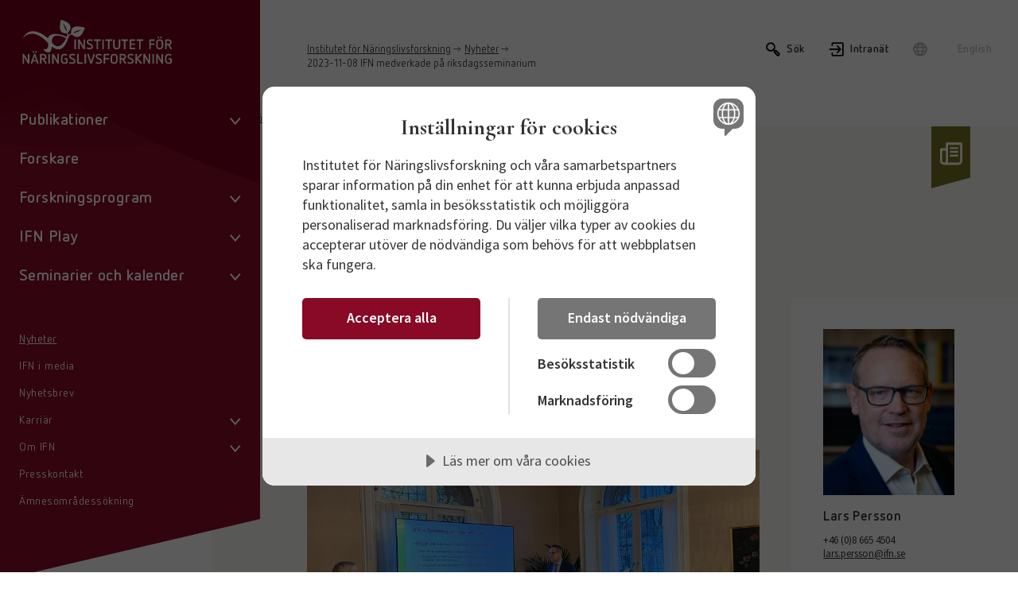

--- FILE ---
content_type: text/html; charset=utf-8
request_url: https://www.ifn.se/nyheter/2023/2023-11-08-ifn-medverkade-pa-riksdagsseminarium/
body_size: 8987
content:

    

<!DOCTYPE html>
<html lang="sv-SE">

<head>
    




<title>IFN medverkade p&#xE5; riksdagsseminarium - IFN</title>
<meta name="description" content="Lars Persson, forskare vid IFN, deltog p&#xE5; ett riksdagsseminarium och diskuterade familjef&#xF6;retagens betydelse inom svenskt n&#xE4;ringsliv. Lars beskrev forskningsresultat fr&#xE5;n IFN:s forskning om familjef&#xF6;retagens roll under ekonomiska kriser och framh&#xF6;ll&amp;hellip;">
<meta property="og:title" content="IFN medverkade p&#xE5; riksdagsseminarium">
<meta property="og:description" content="Lars Persson, forskare vid IFN, deltog p&#xE5; ett riksdagsseminarium och diskuterade familjef&#xF6;retagens betydelse inom svenskt n&#xE4;ringsliv. Lars beskrev forskningsresultat fr&#xE5;n IFN:s forskning om familjef&#xF6;retagens roll under ekonomiska kriser och framh&#xF6;ll&amp;hellip;">
<meta property="og:url" content="https://www.ifn.se/nyheter/2023/2023-11-08-ifn-medverkade-pa-riksdagsseminarium/">
<meta property="og:image" content="https://www.ifn.se/media/5tyf2wu0/riksdagen-familjef&#xF6;retag-sem-november-2023.jpg">
<meta name="twitter:title" content="IFN medverkade p&#xE5; riksdagsseminarium">
<meta name="twitter:description" content="Lars Persson, forskare vid IFN, deltog p&#xE5; ett riksdagsseminarium och diskuterade familjef&#xF6;retagens betydelse inom svenskt n&#xE4;ringsliv. Lars beskrev forskningsresultat fr&#xE5;n IFN:s forskning om familjef&#xF6;retagens roll under ekonomiska kriser och framh&#xF6;ll&amp;hellip;">
<meta name="twitter:image" content="https://www.ifn.se/media/5tyf2wu0/riksdagen-familjef&#xF6;retag-sem-november-2023.jpg">
<meta name="twitter:card" content="summary_large_image">

    <link rel="shortcut icon" type="image/x-icon" href="/favicon.ico" />
    <meta name="viewport" content="width=device-width, initial-scale=1.0">
    <link rel="stylesheet" type="text/css" href="/css/main.css?v=SlRAoC7NLEIrm_q8xN_yYttEXXYXSToxyBjQYH0fKfo" />
        <script data-lang="sv-SE" data-id="16913da4-f64c-44b5-87dc-a296614ef7c1" src="https://cdn.cookietractor.com/cookietractor.js"></script>

        <script>
            var _mtm = window._mtm = window._mtm || [];
            _mtm.push({'mtm.startTime': (new Date().getTime()), 'event': 'mtm.Start'});
            (function() {
                var d=document, g=d.createElement('script'), s=d.getElementsByTagName('script')[0];
                g.async=true; g.src='https://cdn.matomo.cloud/ifn.matomo.cloud/container_7EPMp5rx.js'; s.parentNode.insertBefore(g,s);
            })();
        </script>
    <meta name="referrer" content="no-referrer">

    <link rel="stylesheet" href="https://fonts.googleapis.com/css2?family=Cormorant:wght@600;700&amp;family=Source&#x2B;Sans&#x2B;Pro:wght@400;600&amp;display=swap">
</head>


<body id="newsPage">
    <div class="l-wrapper">

        

    <nav id="main-navigation" class="c-navigation">
   
        

<div class="c-navigation__list-wrapper c-navigation__list-wrapper--root">
        <a href="/" class="c-navigation__list-wrapper__logo-link u-hide--tablet-and-down">
            <img class="c-navigation__list-wrapper__logo" src="/Images/brand-logotype-white.svg" />
        </a>

    <ul class="c-navigation__list c-navigation__list--level-0">
            <li class="c-navigation__item has-children">
                <div class="c-navigation__link-wrapper">
                    <a class="c-navigation__link  " href="/publikationer/">
                        <span>Publikationer</span>
                    </a>
                        <button class="c-navigation__item-toggler" data-expand-toggle >
                                    <svg class="c-navigation__item-toggler-icon c-navigation__item-toggler--down">
                                        <use xlink:href="#icon-chevron-down"></use>
                                    </svg>
                                </button>
                </div>
                    

<div class="c-navigation__list-wrapper">

    <ul class="c-navigation__list c-navigation__list--level-1">
            <li class="c-navigation__item ">
                <div class="c-navigation__link-wrapper">
                    <a class="c-navigation__link  " href="/publikationer/">
                        <span>Alla publikationer</span>
                    </a>
                </div>
            </li>
            <li class="c-navigation__item ">
                <div class="c-navigation__link-wrapper">
                    <a class="c-navigation__link  " href="/publikationer/publikationer-listor/">
                        <span>Publikationer (listor)</span>
                    </a>
                </div>
            </li>
            <li class="c-navigation__item ">
                <div class="c-navigation__link-wrapper">
                    <a class="c-navigation__link  " href="/publikationer/om-vara-publikationer/">
                        <span>Om v&#xE5;ra publikationer</span>
                    </a>
                </div>
            </li>
    </ul>
</div>

            </li>
            <li class="c-navigation__item ">
                <div class="c-navigation__link-wrapper">
                    <a class="c-navigation__link  " href="/forskare/">
                        <span>Forskare</span>
                    </a>
                </div>
            </li>
            <li class="c-navigation__item has-children">
                <div class="c-navigation__link-wrapper">
                    <a class="c-navigation__link  " href="/forskningsprogram/">
                        <span>Forskningsprogram</span>
                    </a>
                        <button class="c-navigation__item-toggler" data-expand-toggle >
                                    <svg class="c-navigation__item-toggler-icon c-navigation__item-toggler--down">
                                        <use xlink:href="#icon-chevron-down"></use>
                                    </svg>
                                </button>
                </div>
                    

<div class="c-navigation__list-wrapper">

    <ul class="c-navigation__list c-navigation__list--level-1">
            <li class="c-navigation__item has-children">
                <div class="c-navigation__link-wrapper">
                    <a class="c-navigation__link  " href="/forskningsprogram/entreprenorskapets-ekonomi/">
                        <span>Entrepren&#xF6;rskapets ekonomi</span>
                    </a>
                        <button class="c-navigation__item-toggler" data-expand-toggle >
                                    <svg class="c-navigation__item-toggler-icon c-navigation__item-toggler--down">
                                        <use xlink:href="#icon-chevron-down"></use>
                                    </svg>
                                </button>
                </div>
                    

<div class="c-navigation__list-wrapper">

    <ul class="c-navigation__list c-navigation__list--level-2">
            <li class="c-navigation__item ">
                <div class="c-navigation__link-wrapper">
                    <a class="c-navigation__link  " href="/forskningsprogram/entreprenorskapets-ekonomi/pagaende-projekt/">
                        <span>P&#xE5;g&#xE5;ende projekt</span>
                    </a>
                </div>
            </li>
            <li class="c-navigation__item ">
                <div class="c-navigation__link-wrapper">
                    <a class="c-navigation__link  " href="/forskningsprogram/entreprenorskapets-ekonomi/avslutade-projekt/">
                        <span>Avslutade projekt</span>
                    </a>
                </div>
            </li>
            <li class="c-navigation__item has-children">
                <div class="c-navigation__link-wrapper">
                    <a class="c-navigation__link  " href="/forskningsprogram/entreprenorskapets-ekonomi/publikationer/">
                        <span>Publikationer</span>
                    </a>
                        <button class="c-navigation__item-toggler" data-expand-toggle >
                                    <svg class="c-navigation__item-toggler-icon c-navigation__item-toggler--down">
                                        <use xlink:href="#icon-chevron-down"></use>
                                    </svg>
                                </button>
                </div>
                    

<div class="c-navigation__list-wrapper">

    <ul class="c-navigation__list c-navigation__list--level-3">
            <li class="c-navigation__item ">
                <div class="c-navigation__link-wrapper">
                    <a class="c-navigation__link  " href="/forskningsprogram/entreprenorskapets-ekonomi/publikationer/artiklar-pa-engelska/">
                        <span>Artiklar p&#xE5; engelska</span>
                    </a>
                </div>
            </li>
            <li class="c-navigation__item ">
                <div class="c-navigation__link-wrapper">
                    <a class="c-navigation__link  " href="/forskningsprogram/entreprenorskapets-ekonomi/publikationer/artiklar-och-rapporter-pa-svenska/">
                        <span>Artiklar och rapporter p&#xE5; svenska</span>
                    </a>
                </div>
            </li>
            <li class="c-navigation__item ">
                <div class="c-navigation__link-wrapper">
                    <a class="c-navigation__link  " href="/forskningsprogram/entreprenorskapets-ekonomi/publikationer/working-papers/">
                        <span>Working Papers</span>
                    </a>
                </div>
            </li>
            <li class="c-navigation__item ">
                <div class="c-navigation__link-wrapper">
                    <a class="c-navigation__link  " href="/forskningsprogram/entreprenorskapets-ekonomi/publikationer/bocker/">
                        <span>B&#xF6;cker</span>
                    </a>
                </div>
            </li>
    </ul>
</div>

            </li>
            <li class="c-navigation__item ">
                <div class="c-navigation__link-wrapper">
                    <a class="c-navigation__link  " href="/forskningsprogram/entreprenorskapets-ekonomi/databaser/">
                        <span>Databaser</span>
                    </a>
                </div>
            </li>
            <li class="c-navigation__item ">
                <div class="c-navigation__link-wrapper">
                    <a class="c-navigation__link  " href="/forskningsprogram/entreprenorskapets-ekonomi/finansiarer/">
                        <span>Finansi&#xE4;rer</span>
                    </a>
                </div>
            </li>
            <li class="c-navigation__item ">
                <div class="c-navigation__link-wrapper">
                    <a class="c-navigation__link  " href="/forskningsprogram/entreprenorskapets-ekonomi/fran-skyddsnatsekonomi-till-studsmatteekonomi/">
                        <span>Fr&#xE5;n skyddsn&#xE4;tsekonomi till studsmatteekonomi</span>
                    </a>
                </div>
            </li>
    </ul>
</div>

            </li>
            <li class="c-navigation__item has-children">
                <div class="c-navigation__link-wrapper">
                    <a class="c-navigation__link  " href="/forskningsprogram/foretagens-konkurrenskraft/">
                        <span>F&#xF6;retagens konkurrenskraft</span>
                    </a>
                        <button class="c-navigation__item-toggler" data-expand-toggle >
                                    <svg class="c-navigation__item-toggler-icon c-navigation__item-toggler--down">
                                        <use xlink:href="#icon-chevron-down"></use>
                                    </svg>
                                </button>
                </div>
                    

<div class="c-navigation__list-wrapper">

    <ul class="c-navigation__list c-navigation__list--level-2">
            <li class="c-navigation__item ">
                <div class="c-navigation__link-wrapper">
                    <a class="c-navigation__link  " href="/forskningsprogram/foretagens-konkurrenskraft/pagaende-projekt/">
                        <span>P&#xE5;g&#xE5;ende projekt</span>
                    </a>
                </div>
            </li>
            <li class="c-navigation__item ">
                <div class="c-navigation__link-wrapper">
                    <a class="c-navigation__link  " href="/forskningsprogram/foretagens-konkurrenskraft/avslutade-projekt/">
                        <span>Avslutade projekt</span>
                    </a>
                </div>
            </li>
            <li class="c-navigation__item has-children">
                <div class="c-navigation__link-wrapper">
                    <a class="c-navigation__link  " href="/forskningsprogram/foretagens-konkurrenskraft/publikationer/">
                        <span>Publikationer</span>
                    </a>
                        <button class="c-navigation__item-toggler" data-expand-toggle >
                                    <svg class="c-navigation__item-toggler-icon c-navigation__item-toggler--down">
                                        <use xlink:href="#icon-chevron-down"></use>
                                    </svg>
                                </button>
                </div>
                    

<div class="c-navigation__list-wrapper">

    <ul class="c-navigation__list c-navigation__list--level-3">
            <li class="c-navigation__item ">
                <div class="c-navigation__link-wrapper">
                    <a class="c-navigation__link  " href="/forskningsprogram/foretagens-konkurrenskraft/publikationer/tidskriftsartiklar/">
                        <span>Tidskriftsartiklar</span>
                    </a>
                </div>
            </li>
            <li class="c-navigation__item ">
                <div class="c-navigation__link-wrapper">
                    <a class="c-navigation__link  " href="/forskningsprogram/foretagens-konkurrenskraft/publikationer/bocker-och-bokkapitel/">
                        <span>B&#xF6;cker och bokkapitel</span>
                    </a>
                </div>
            </li>
            <li class="c-navigation__item ">
                <div class="c-navigation__link-wrapper">
                    <a class="c-navigation__link  " href="/forskningsprogram/foretagens-konkurrenskraft/publikationer/artiklar-pa-svenska/">
                        <span>Artiklar p&#xE5; svenska</span>
                    </a>
                </div>
            </li>
            <li class="c-navigation__item ">
                <div class="c-navigation__link-wrapper">
                    <a class="c-navigation__link  " href="/forskningsprogram/foretagens-konkurrenskraft/publikationer/working-papers/">
                        <span>Working Papers</span>
                    </a>
                </div>
            </li>
            <li class="c-navigation__item ">
                <div class="c-navigation__link-wrapper">
                    <a class="c-navigation__link  " href="/forskningsprogram/foretagens-konkurrenskraft/publikationer/ovrigt/">
                        <span>&#xD6;vrigt</span>
                    </a>
                </div>
            </li>
    </ul>
</div>

            </li>
            <li class="c-navigation__item ">
                <div class="c-navigation__link-wrapper">
                    <a class="c-navigation__link  " href="/forskningsprogram/foretagens-konkurrenskraft/debattartiklar/">
                        <span>Debattartiklar</span>
                    </a>
                </div>
            </li>
            <li class="c-navigation__item ">
                <div class="c-navigation__link-wrapper">
                    <a class="c-navigation__link  " href="/forskningsprogram/foretagens-konkurrenskraft/konferenser-och-seminarier/">
                        <span>Konferenser och seminarier</span>
                    </a>
                </div>
            </li>
            <li class="c-navigation__item ">
                <div class="c-navigation__link-wrapper">
                    <a class="c-navigation__link  " href="/forskningsprogram/foretagens-konkurrenskraft/finansiarer/">
                        <span>Finansi&#xE4;rer</span>
                    </a>
                </div>
            </li>
    </ul>
</div>

            </li>
            <li class="c-navigation__item has-children">
                <div class="c-navigation__link-wrapper">
                    <a class="c-navigation__link  " href="/forskningsprogram/geoekonomi/">
                        <span>Geoekonomi</span>
                    </a>
                        <button class="c-navigation__item-toggler" data-expand-toggle >
                                    <svg class="c-navigation__item-toggler-icon c-navigation__item-toggler--down">
                                        <use xlink:href="#icon-chevron-down"></use>
                                    </svg>
                                </button>
                </div>
                    

<div class="c-navigation__list-wrapper">

    <ul class="c-navigation__list c-navigation__list--level-2">
            <li class="c-navigation__item ">
                <div class="c-navigation__link-wrapper">
                    <a class="c-navigation__link  " href="/forskningsprogram/geoekonomi/pagaende-projekt/">
                        <span>P&#xE5;g&#xE5;ende projekt</span>
                    </a>
                </div>
            </li>
            <li class="c-navigation__item has-children">
                <div class="c-navigation__link-wrapper">
                    <a class="c-navigation__link  " href="/forskningsprogram/geoekonomi/publikationer/">
                        <span>Publikationer</span>
                    </a>
                        <button class="c-navigation__item-toggler" data-expand-toggle >
                                    <svg class="c-navigation__item-toggler-icon c-navigation__item-toggler--down">
                                        <use xlink:href="#icon-chevron-down"></use>
                                    </svg>
                                </button>
                </div>
                    

<div class="c-navigation__list-wrapper">

    <ul class="c-navigation__list c-navigation__list--level-3">
            <li class="c-navigation__item ">
                <div class="c-navigation__link-wrapper">
                    <a class="c-navigation__link  " href="/forskningsprogram/geoekonomi/publikationer/tidskriftsartiklar/">
                        <span>Tidskriftsartiklar</span>
                    </a>
                </div>
            </li>
            <li class="c-navigation__item ">
                <div class="c-navigation__link-wrapper">
                    <a class="c-navigation__link  " href="/forskningsprogram/geoekonomi/publikationer/bocker-och-bokkapitel/">
                        <span>B&#xF6;cker och bokkapitel</span>
                    </a>
                </div>
            </li>
            <li class="c-navigation__item ">
                <div class="c-navigation__link-wrapper">
                    <a class="c-navigation__link  " href="/forskningsprogram/geoekonomi/publikationer/popularvetenskap/">
                        <span>Popul&#xE4;rvetenskap</span>
                    </a>
                </div>
            </li>
    </ul>
</div>

            </li>
            <li class="c-navigation__item ">
                <div class="c-navigation__link-wrapper">
                    <a class="c-navigation__link  " href="/forskningsprogram/geoekonomi/debattartiklar/">
                        <span>Debattartiklar</span>
                    </a>
                </div>
            </li>
    </ul>
</div>

            </li>
            <li class="c-navigation__item has-children">
                <div class="c-navigation__link-wrapper">
                    <a class="c-navigation__link  " href="/forskningsprogram/institutioner-marknader-och-naringsliv/">
                        <span>Institutioner, marknader och n&#xE4;ringsliv</span>
                    </a>
                        <button class="c-navigation__item-toggler" data-expand-toggle >
                                    <svg class="c-navigation__item-toggler-icon c-navigation__item-toggler--down">
                                        <use xlink:href="#icon-chevron-down"></use>
                                    </svg>
                                </button>
                </div>
                    

<div class="c-navigation__list-wrapper">

    <ul class="c-navigation__list c-navigation__list--level-2">
            <li class="c-navigation__item ">
                <div class="c-navigation__link-wrapper">
                    <a class="c-navigation__link  " href="/forskningsprogram/institutioner-marknader-och-naringsliv/pagaende-projekt/">
                        <span>P&#xE5;g&#xE5;ende projekt</span>
                    </a>
                </div>
            </li>
            <li class="c-navigation__item ">
                <div class="c-navigation__link-wrapper">
                    <a class="c-navigation__link  " href="/forskningsprogram/institutioner-marknader-och-naringsliv/avslutade-projekt/">
                        <span>Avslutade projekt</span>
                    </a>
                </div>
            </li>
            <li class="c-navigation__item has-children">
                <div class="c-navigation__link-wrapper">
                    <a class="c-navigation__link  " href="/forskningsprogram/institutioner-marknader-och-naringsliv/publikationer/">
                        <span>Publikationer</span>
                    </a>
                        <button class="c-navigation__item-toggler" data-expand-toggle >
                                    <svg class="c-navigation__item-toggler-icon c-navigation__item-toggler--down">
                                        <use xlink:href="#icon-chevron-down"></use>
                                    </svg>
                                </button>
                </div>
                    

<div class="c-navigation__list-wrapper">

    <ul class="c-navigation__list c-navigation__list--level-3">
            <li class="c-navigation__item ">
                <div class="c-navigation__link-wrapper">
                    <a class="c-navigation__link  " href="/forskningsprogram/institutioner-marknader-och-naringsliv/publikationer/artiklar-pa-engelska/">
                        <span>Artiklar p&#xE5; engelska</span>
                    </a>
                </div>
            </li>
            <li class="c-navigation__item ">
                <div class="c-navigation__link-wrapper">
                    <a class="c-navigation__link  " href="/forskningsprogram/institutioner-marknader-och-naringsliv/publikationer/bocker-och-bokkapitel/">
                        <span>B&#xF6;cker och bokkapitel</span>
                    </a>
                </div>
            </li>
            <li class="c-navigation__item ">
                <div class="c-navigation__link-wrapper">
                    <a class="c-navigation__link  " href="/forskningsprogram/institutioner-marknader-och-naringsliv/publikationer/artiklar-pa-svenska/">
                        <span>Artiklar p&#xE5; svenska</span>
                    </a>
                </div>
            </li>
            <li class="c-navigation__item ">
                <div class="c-navigation__link-wrapper">
                    <a class="c-navigation__link  " href="/forskningsprogram/institutioner-marknader-och-naringsliv/publikationer/working-papers/">
                        <span>Working papers</span>
                    </a>
                </div>
            </li>
            <li class="c-navigation__item ">
                <div class="c-navigation__link-wrapper">
                    <a class="c-navigation__link  " href="/forskningsprogram/institutioner-marknader-och-naringsliv/publikationer/debattartiklar-och-kronikor/">
                        <span>Debattartiklar och kr&#xF6;nikor</span>
                    </a>
                </div>
            </li>
            <li class="c-navigation__item ">
                <div class="c-navigation__link-wrapper">
                    <a class="c-navigation__link  " href="/forskningsprogram/institutioner-marknader-och-naringsliv/publikationer/popularvetenskap/">
                        <span>Popul&#xE4;rvetenskap</span>
                    </a>
                </div>
            </li>
    </ul>
</div>

            </li>
            <li class="c-navigation__item ">
                <div class="c-navigation__link-wrapper">
                    <a class="c-navigation__link  " href="/forskningsprogram/institutioner-marknader-och-naringsliv/finansiarer/">
                        <span>Finansi&#xE4;rer</span>
                    </a>
                </div>
            </li>
    </ul>
</div>

            </li>
            <li class="c-navigation__item has-children">
                <div class="c-navigation__link-wrapper">
                    <a class="c-navigation__link  " href="/forskningsprogram/skatter-och-samhalle/">
                        <span>Skatter och samh&#xE4;lle</span>
                    </a>
                        <button class="c-navigation__item-toggler" data-expand-toggle >
                                    <svg class="c-navigation__item-toggler-icon c-navigation__item-toggler--down">
                                        <use xlink:href="#icon-chevron-down"></use>
                                    </svg>
                                </button>
                </div>
                    

<div class="c-navigation__list-wrapper">

    <ul class="c-navigation__list c-navigation__list--level-2">
            <li class="c-navigation__item ">
                <div class="c-navigation__link-wrapper">
                    <a class="c-navigation__link  " href="/forskningsprogram/skatter-och-samhalle/pagaende-projekt/">
                        <span>P&#xE5;g&#xE5;ende projekt</span>
                    </a>
                </div>
            </li>
            <li class="c-navigation__item has-children">
                <div class="c-navigation__link-wrapper">
                    <a class="c-navigation__link  " href="/forskningsprogram/skatter-och-samhalle/publikationer/">
                        <span>Publikationer</span>
                    </a>
                        <button class="c-navigation__item-toggler" data-expand-toggle >
                                    <svg class="c-navigation__item-toggler-icon c-navigation__item-toggler--down">
                                        <use xlink:href="#icon-chevron-down"></use>
                                    </svg>
                                </button>
                </div>
                    

<div class="c-navigation__list-wrapper">

    <ul class="c-navigation__list c-navigation__list--level-3">
            <li class="c-navigation__item ">
                <div class="c-navigation__link-wrapper">
                    <a class="c-navigation__link  " href="/forskningsprogram/skatter-och-samhalle/publikationer/working-papers/">
                        <span>Working Papers</span>
                    </a>
                </div>
            </li>
    </ul>
</div>

            </li>
            <li class="c-navigation__item ">
                <div class="c-navigation__link-wrapper">
                    <a class="c-navigation__link  " href="/forskningsprogram/skatter-och-samhalle/debattartiklar/">
                        <span>Debattartiklar</span>
                    </a>
                </div>
            </li>
            <li class="c-navigation__item ">
                <div class="c-navigation__link-wrapper">
                    <a class="c-navigation__link  " href="/forskningsprogram/skatter-och-samhalle/konferenser-och-seminarier/">
                        <span>Konferenser och seminarier</span>
                    </a>
                </div>
            </li>
    </ul>
</div>

            </li>
            <li class="c-navigation__item has-children">
                <div class="c-navigation__link-wrapper">
                    <a class="c-navigation__link  " href="/forskningsprogram/avslutat-program-energi/">
                        <span>...avslutat program: energi</span>
                    </a>
                        <button class="c-navigation__item-toggler" data-expand-toggle >
                                    <svg class="c-navigation__item-toggler-icon c-navigation__item-toggler--down">
                                        <use xlink:href="#icon-chevron-down"></use>
                                    </svg>
                                </button>
                </div>
                    

<div class="c-navigation__list-wrapper">

    <ul class="c-navigation__list c-navigation__list--level-2">
            <li class="c-navigation__item ">
                <div class="c-navigation__link-wrapper">
                    <a class="c-navigation__link  " href="/forskningsprogram/avslutat-program-energi/avslutade-projekt/">
                        <span>Avslutade projekt</span>
                    </a>
                </div>
            </li>
            <li class="c-navigation__item has-children">
                <div class="c-navigation__link-wrapper">
                    <a class="c-navigation__link  " href="/forskningsprogram/avslutat-program-energi/publikationer/">
                        <span>Publikationer</span>
                    </a>
                        <button class="c-navigation__item-toggler" data-expand-toggle >
                                    <svg class="c-navigation__item-toggler-icon c-navigation__item-toggler--down">
                                        <use xlink:href="#icon-chevron-down"></use>
                                    </svg>
                                </button>
                </div>
                    

<div class="c-navigation__list-wrapper">

    <ul class="c-navigation__list c-navigation__list--level-3">
            <li class="c-navigation__item ">
                <div class="c-navigation__link-wrapper">
                    <a class="c-navigation__link  " href="/forskningsprogram/avslutat-program-energi/publikationer/working-papers/">
                        <span>Working Papers</span>
                    </a>
                </div>
            </li>
            <li class="c-navigation__item ">
                <div class="c-navigation__link-wrapper">
                    <a class="c-navigation__link  " href="/forskningsprogram/avslutat-program-energi/publikationer/vetenskapliga-artiklar/">
                        <span>Vetenskapliga artiklar</span>
                    </a>
                </div>
            </li>
            <li class="c-navigation__item ">
                <div class="c-navigation__link-wrapper">
                    <a class="c-navigation__link  " href="/forskningsprogram/avslutat-program-energi/publikationer/bocker-bokkapitel-och-rapporter/">
                        <span>B&#xF6;cker, bokkapitel och rapporter</span>
                    </a>
                </div>
            </li>
            <li class="c-navigation__item ">
                <div class="c-navigation__link-wrapper">
                    <a class="c-navigation__link  " href="/forskningsprogram/avslutat-program-energi/publikationer/debattartiklar/">
                        <span>Debattartiklar</span>
                    </a>
                </div>
            </li>
    </ul>
</div>

            </li>
            <li class="c-navigation__item ">
                <div class="c-navigation__link-wrapper">
                    <a class="c-navigation__link  " href="/forskningsprogram/avslutat-program-energi/finansiarer/">
                        <span>Finansi&#xE4;rer</span>
                    </a>
                </div>
            </li>
            <li class="c-navigation__item ">
                <div class="c-navigation__link-wrapper">
                    <a class="c-navigation__link  " href="/forskningsprogram/avslutat-program-energi/konferenser-och-doktorandkurser/">
                        <span>Konferenser och doktorandkurser</span>
                    </a>
                </div>
            </li>
    </ul>
</div>

            </li>
            <li class="c-navigation__item has-children">
                <div class="c-navigation__link-wrapper">
                    <a class="c-navigation__link  " href="/forskningsprogram/avslutat-program-tjanster/">
                        <span>...avslutat program: tj&#xE4;nster</span>
                    </a>
                        <button class="c-navigation__item-toggler" data-expand-toggle >
                                    <svg class="c-navigation__item-toggler-icon c-navigation__item-toggler--down">
                                        <use xlink:href="#icon-chevron-down"></use>
                                    </svg>
                                </button>
                </div>
                    

<div class="c-navigation__list-wrapper">

    <ul class="c-navigation__list c-navigation__list--level-2">
            <li class="c-navigation__item ">
                <div class="c-navigation__link-wrapper">
                    <a class="c-navigation__link  " href="/forskningsprogram/avslutat-program-tjanster/avslutade-projekt/">
                        <span>Avslutade projekt</span>
                    </a>
                </div>
            </li>
            <li class="c-navigation__item has-children">
                <div class="c-navigation__link-wrapper">
                    <a class="c-navigation__link  " href="/forskningsprogram/avslutat-program-tjanster/publikationer/">
                        <span>Publikationer</span>
                    </a>
                        <button class="c-navigation__item-toggler" data-expand-toggle >
                                    <svg class="c-navigation__item-toggler-icon c-navigation__item-toggler--down">
                                        <use xlink:href="#icon-chevron-down"></use>
                                    </svg>
                                </button>
                </div>
                    

<div class="c-navigation__list-wrapper">

    <ul class="c-navigation__list c-navigation__list--level-3">
            <li class="c-navigation__item ">
                <div class="c-navigation__link-wrapper">
                    <a class="c-navigation__link  " href="/forskningsprogram/avslutat-program-tjanster/publikationer/forskningsrapporter-och-vetenskapliga-artiklar/">
                        <span>Forskningsrapporter och vetenskapliga artiklar</span>
                    </a>
                </div>
            </li>
            <li class="c-navigation__item ">
                <div class="c-navigation__link-wrapper">
                    <a class="c-navigation__link  " href="/forskningsprogram/avslutat-program-tjanster/publikationer/bocker-och-bokkapitel/">
                        <span>B&#xF6;cker och bokkapitel</span>
                    </a>
                </div>
            </li>
            <li class="c-navigation__item ">
                <div class="c-navigation__link-wrapper">
                    <a class="c-navigation__link  " href="/forskningsprogram/avslutat-program-tjanster/publikationer/artiklar-pa-svenska/">
                        <span>Artiklar p&#xE5; svenska</span>
                    </a>
                </div>
            </li>
            <li class="c-navigation__item ">
                <div class="c-navigation__link-wrapper">
                    <a class="c-navigation__link  " href="/forskningsprogram/avslutat-program-tjanster/publikationer/popularvetenskap-och-policyorienterade-rapporter/">
                        <span>Popul&#xE4;rvetenskap och policyorienterade rapporter</span>
                    </a>
                </div>
            </li>
    </ul>
</div>

            </li>
            <li class="c-navigation__item ">
                <div class="c-navigation__link-wrapper">
                    <a class="c-navigation__link  " href="/forskningsprogram/avslutat-program-tjanster/finansiarer/">
                        <span>Finansi&#xE4;rer</span>
                    </a>
                </div>
            </li>
            <li class="c-navigation__item has-children">
                <div class="c-navigation__link-wrapper">
                    <a class="c-navigation__link  " href="/forskningsprogram/avslutat-program-tjanster/konferenser/">
                        <span>Konferenser</span>
                    </a>
                        <button class="c-navigation__item-toggler" data-expand-toggle >
                                    <svg class="c-navigation__item-toggler-icon c-navigation__item-toggler--down">
                                        <use xlink:href="#icon-chevron-down"></use>
                                    </svg>
                                </button>
                </div>
                    

<div class="c-navigation__list-wrapper">

    <ul class="c-navigation__list c-navigation__list--level-3">
            <li class="c-navigation__item ">
                <div class="c-navigation__link-wrapper">
                    <a class="c-navigation__link  " href="/forskningsprogram/avslutat-program-tjanster/konferenser/hur-skapas-kvalitet-i-hemtjansten/">
                        <span>Hur skapas kvalitet i hemtj&#xE4;nsten?</span>
                    </a>
                </div>
            </li>
            <li class="c-navigation__item ">
                <div class="c-navigation__link-wrapper">
                    <a class="c-navigation__link  " href="/forskningsprogram/avslutat-program-tjanster/konferenser/ny-bok-om-varfor-skolan-slutade-leverera-och-hur-det-kan-atgardas/">
                        <span>Ny bok om varf&#xF6;r skolan slutade leverera och hur det kan &#xE5;tg&#xE4;rdas!</span>
                    </a>
                </div>
            </li>
            <li class="c-navigation__item ">
                <div class="c-navigation__link-wrapper">
                    <a class="c-navigation__link  " href="/forskningsprogram/avslutat-program-tjanster/konferenser/hur-ska-offentliga-tjanster-finansieras-organiseras-och-levereras/">
                        <span>Hur ska offentliga tj&#xE4;nster finansieras, organiseras och levereras?</span>
                    </a>
                </div>
            </li>
            <li class="c-navigation__item ">
                <div class="c-navigation__link-wrapper">
                    <a class="c-navigation__link  " href="/forskningsprogram/avslutat-program-tjanster/konferenser/paverkar-skolors-styrning-och-ledning-elevernas-resultat/">
                        <span>P&#xE5;verkar skolors styrning och ledning elevernas resultat?</span>
                    </a>
                </div>
            </li>
            <li class="c-navigation__item ">
                <div class="c-navigation__link-wrapper">
                    <a class="c-navigation__link  " href="/forskningsprogram/avslutat-program-tjanster/konferenser/universitetsreform-recept-for-att-lyfta-hogre-utbildning/">
                        <span>Universitetsreform! &#x2013; Recept f&#xF6;r att lyfta h&#xF6;gre utbildning</span>
                    </a>
                </div>
            </li>
    </ul>
</div>

            </li>
    </ul>
</div>

            </li>
    </ul>
</div>

            </li>
            <li class="c-navigation__item has-children">
                <div class="c-navigation__link-wrapper">
                    <a class="c-navigation__link  " href="/ifn-play/">
                        <span>IFN Play</span>
                    </a>
                        <button class="c-navigation__item-toggler" data-expand-toggle >
                                    <svg class="c-navigation__item-toggler-icon c-navigation__item-toggler--down">
                                        <use xlink:href="#icon-chevron-down"></use>
                                    </svg>
                                </button>
                </div>
                    

<div class="c-navigation__list-wrapper">

    <ul class="c-navigation__list c-navigation__list--level-1">
            <li class="c-navigation__item ">
                <div class="c-navigation__link-wrapper">
                    <a class="c-navigation__link  " href="/ifn-play/policyseminarier/">
                        <span>Policyseminarier</span>
                    </a>
                </div>
            </li>
            <li class="c-navigation__item ">
                <div class="c-navigation__link-wrapper">
                    <a class="c-navigation__link  " href="/ifn-play/podcasts/">
                        <span>Podcasts</span>
                    </a>
                </div>
            </li>
    </ul>
</div>

            </li>
            <li class="c-navigation__item has-children">
                <div class="c-navigation__link-wrapper">
                    <a class="c-navigation__link  " href="/seminarier-och-kalender/">
                        <span>Seminarier och kalender</span>
                    </a>
                        <button class="c-navigation__item-toggler" data-expand-toggle >
                                    <svg class="c-navigation__item-toggler-icon c-navigation__item-toggler--down">
                                        <use xlink:href="#icon-chevron-down"></use>
                                    </svg>
                                </button>
                </div>
                    

<div class="c-navigation__list-wrapper">

    <ul class="c-navigation__list c-navigation__list--level-1">
            <li class="c-navigation__item ">
                <div class="c-navigation__link-wrapper">
                    <a class="c-navigation__link  " href="/seminarier-och-kalender/">
                        <span>Alla aktiviteter</span>
                    </a>
                </div>
            </li>
            <li class="c-navigation__item has-children">
                <div class="c-navigation__link-wrapper">
                    <a class="c-navigation__link  " href="/seminarier-och-kalender/ifn-stockholm-conference/">
                        <span>IFN Stockholm Conference</span>
                    </a>
                        <button class="c-navigation__item-toggler" data-expand-toggle >
                                    <svg class="c-navigation__item-toggler-icon c-navigation__item-toggler--down">
                                        <use xlink:href="#icon-chevron-down"></use>
                                    </svg>
                                </button>
                </div>
                    

<div class="c-navigation__list-wrapper">

    <ul class="c-navigation__list c-navigation__list--level-2">
            <li class="c-navigation__item has-children">
                <div class="c-navigation__link-wrapper">
                    <a class="c-navigation__link  " href="/seminarier-och-kalender/ifn-stockholm-conference/2026-foretagens-konkurrenskraft/">
                        <span>2026 F&#xF6;retagens Konkurrenskraft</span>
                    </a>
                        <button class="c-navigation__item-toggler" data-expand-toggle >
                                    <svg class="c-navigation__item-toggler-icon c-navigation__item-toggler--down">
                                        <use xlink:href="#icon-chevron-down"></use>
                                    </svg>
                                </button>
                </div>
                    

<div class="c-navigation__list-wrapper">

    <ul class="c-navigation__list c-navigation__list--level-3">
            <li class="c-navigation__item ">
                <div class="c-navigation__link-wrapper">
                    <a class="c-navigation__link  " href="/seminarier-och-kalender/ifn-stockholm-conference/2026-foretagens-konkurrenskraft/logistik/">
                        <span>Logistik</span>
                    </a>
                </div>
            </li>
            <li class="c-navigation__item ">
                <div class="c-navigation__link-wrapper">
                    <a class="c-navigation__link  " href="/seminarier-och-kalender/ifn-stockholm-conference/2026-foretagens-konkurrenskraft/program/">
                        <span>Program</span>
                    </a>
                </div>
            </li>
            <li class="c-navigation__item ">
                <div class="c-navigation__link-wrapper">
                    <a class="c-navigation__link  " href="/seminarier-och-kalender/ifn-stockholm-conference/2026-foretagens-konkurrenskraft/deltagare/">
                        <span>Deltagare</span>
                    </a>
                </div>
            </li>
    </ul>
</div>

            </li>
            <li class="c-navigation__item ">
                <div class="c-navigation__link-wrapper">
                    <a class="c-navigation__link  " href="/seminarier-och-kalender/ifn-stockholm-conference/2025-entreprenorskapets-ekonomi/">
                        <span>2025 Entrepren&#xF6;rskapets ekonomi</span>
                    </a>
                </div>
            </li>
            <li class="c-navigation__item has-children">
                <div class="c-navigation__link-wrapper">
                    <a class="c-navigation__link  " href="/seminarier-och-kalender/ifn-stockholm-conference/aldre-konferenser/">
                        <span>&#xC4;ldre konferenser</span>
                    </a>
                        <button class="c-navigation__item-toggler" data-expand-toggle >
                                    <svg class="c-navigation__item-toggler-icon c-navigation__item-toggler--down">
                                        <use xlink:href="#icon-chevron-down"></use>
                                    </svg>
                                </button>
                </div>
                    

<div class="c-navigation__list-wrapper">

    <ul class="c-navigation__list c-navigation__list--level-3">
            <li class="c-navigation__item ">
                <div class="c-navigation__link-wrapper">
                    <a class="c-navigation__link  " href="/seminarier-och-kalender/ifn-stockholm-conference/aldre-konferenser/2024-sustainable-energy-transition/">
                        <span>2024 Sustainable Energy Transition</span>
                    </a>
                </div>
            </li>
            <li class="c-navigation__item ">
                <div class="c-navigation__link-wrapper">
                    <a class="c-navigation__link  " href="/seminarier-och-kalender/ifn-stockholm-conference/aldre-konferenser/2023-taxation-and-inequality/">
                        <span>2023 Taxation and Inequality</span>
                    </a>
                </div>
            </li>
            <li class="c-navigation__item ">
                <div class="c-navigation__link-wrapper">
                    <a class="c-navigation__link  " href="/seminarier-och-kalender/ifn-stockholm-conference/aldre-konferenser/2022-culture-and-institutions/">
                        <span>2022 Culture and Institutions</span>
                    </a>
                </div>
            </li>
    </ul>
</div>

            </li>
    </ul>
</div>

            </li>
            <li class="c-navigation__item ">
                <div class="c-navigation__link-wrapper">
                    <a class="c-navigation__link  " href="/seminarier-och-kalender/aktiviteter-tidigare-ar/">
                        <span>Aktiviteter tidigare &#xE5;r</span>
                    </a>
                </div>
            </li>
            <li class="c-navigation__item ">
                <div class="c-navigation__link-wrapper">
                    <a class="c-navigation__link  " href="/seminarier-och-kalender/vetenskapliga-konferenser/">
                        <span>Vetenskapliga konferenser</span>
                    </a>
                </div>
            </li>
            <li class="c-navigation__item ">
                <div class="c-navigation__link-wrapper">
                    <a class="c-navigation__link  " href="/seminarier-och-kalender/om-vara-aktiviteter/">
                        <span>Om v&#xE5;ra aktiviteter</span>
                    </a>
                </div>
            </li>
    </ul>
</div>

            </li>
            <li class="c-navigation__item c-navigation__item--small ">
                <div class="c-navigation__link-wrapper">
                    <a class="c-navigation__link  is-selected" href="/nyheter/">
                        <span>Nyheter</span>
                    </a>
                </div>
            </li>
            <li class="c-navigation__item c-navigation__item--small ">
                <div class="c-navigation__link-wrapper">
                    <a class="c-navigation__link  " href="/ifn-i-media/">
                        <span>IFN i media</span>
                    </a>
                </div>
            </li>
            <li class="c-navigation__item c-navigation__item--small ">
                <div class="c-navigation__link-wrapper">
                    <a class="c-navigation__link  " href="/nyhetsbrev/">
                        <span>Nyhetsbrev</span>
                    </a>
                </div>
            </li>
            <li class="c-navigation__item c-navigation__item--small has-children">
                <div class="c-navigation__link-wrapper">
                    <a class="c-navigation__link  " href="/karriar/">
                        <span>Karri&#xE4;r</span>
                    </a>
                        <button class="c-navigation__item-toggler" data-expand-toggle >
                                    <svg class="c-navigation__item-toggler-icon c-navigation__item-toggler--down">
                                        <use xlink:href="#icon-chevron-down"></use>
                                    </svg>
                                </button>
                </div>
                    

<div class="c-navigation__list-wrapper">

    <ul class="c-navigation__list c-navigation__list--level-1">
            <li class="c-navigation__item ">
                <div class="c-navigation__link-wrapper">
                    <a class="c-navigation__link  " href="/karriar/att-vara-gastdoktorand-pa-ifn/">
                        <span>Att vara g&#xE4;stdoktorand p&#xE5; IFN</span>
                    </a>
                </div>
            </li>
            <li class="c-navigation__item has-children">
                <div class="c-navigation__link-wrapper">
                    <a class="c-navigation__link  " href="/karriar/hur-det-ar-att-vara-assistent-pa-ifn/">
                        <span>Hur det &#xE4;r att vara assistent p&#xE5; IFN</span>
                    </a>
                        <button class="c-navigation__item-toggler" data-expand-toggle >
                                    <svg class="c-navigation__item-toggler-icon c-navigation__item-toggler--down">
                                        <use xlink:href="#icon-chevron-down"></use>
                                    </svg>
                                </button>
                </div>
                    

<div class="c-navigation__list-wrapper">

    <ul class="c-navigation__list c-navigation__list--level-2">
            <li class="c-navigation__item ">
                <div class="c-navigation__link-wrapper">
                    <a class="c-navigation__link  " href="/karriar/hur-det-ar-att-vara-assistent-pa-ifn/forskningsassistenter-2025/">
                        <span>Forskningsassistenter 2025</span>
                    </a>
                </div>
            </li>
            <li class="c-navigation__item ">
                <div class="c-navigation__link-wrapper">
                    <a class="c-navigation__link  " href="/karriar/hur-det-ar-att-vara-assistent-pa-ifn/sommarassistenter-2025/">
                        <span>Sommarassistenter 2025</span>
                    </a>
                </div>
            </li>
            <li class="c-navigation__item ">
                <div class="c-navigation__link-wrapper">
                    <a class="c-navigation__link  " href="/karriar/hur-det-ar-att-vara-assistent-pa-ifn/vem-ar-jonathan-olausson-toft-2023/">
                        <span>Vem &#xE4;r Jonathan Olausson Toft? (2023)</span>
                    </a>
                </div>
            </li>
            <li class="c-navigation__item ">
                <div class="c-navigation__link-wrapper">
                    <a class="c-navigation__link  " href="/karriar/hur-det-ar-att-vara-assistent-pa-ifn/vem-ar-malte-meuller-2023/">
                        <span>Vem &#xE4;r Malte Meuller? (2023)</span>
                    </a>
                </div>
            </li>
            <li class="c-navigation__item ">
                <div class="c-navigation__link-wrapper">
                    <a class="c-navigation__link  " href="/karriar/hur-det-ar-att-vara-assistent-pa-ifn/en-skola-for-resten-av-livet-2022/">
                        <span>En skola f&#xF6;r resten av livet (2022)</span>
                    </a>
                </div>
            </li>
    </ul>
</div>

            </li>
    </ul>
</div>

            </li>
            <li class="c-navigation__item c-navigation__item--small has-children">
                <div class="c-navigation__link-wrapper">
                    <a class="c-navigation__link  " href="/om-ifn/">
                        <span>Om IFN</span>
                    </a>
                        <button class="c-navigation__item-toggler" data-expand-toggle >
                                    <svg class="c-navigation__item-toggler-icon c-navigation__item-toggler--down">
                                        <use xlink:href="#icon-chevron-down"></use>
                                    </svg>
                                </button>
                </div>
                    

<div class="c-navigation__list-wrapper">

    <ul class="c-navigation__list c-navigation__list--level-1">
            <li class="c-navigation__item ">
                <div class="c-navigation__link-wrapper">
                    <a class="c-navigation__link  " href="/om-ifn/hitta-hit/">
                        <span>Hitta hit</span>
                    </a>
                </div>
            </li>
            <li class="c-navigation__item ">
                <div class="c-navigation__link-wrapper">
                    <a class="c-navigation__link  " href="/om-ifn/ledning-och-administration/">
                        <span>Ledning och administration</span>
                    </a>
                </div>
            </li>
            <li class="c-navigation__item ">
                <div class="c-navigation__link-wrapper">
                    <a class="c-navigation__link  " href="/om-ifn/styrelse/">
                        <span>Styrelse</span>
                    </a>
                </div>
            </li>
            <li class="c-navigation__item ">
                <div class="c-navigation__link-wrapper">
                    <a class="c-navigation__link  " href="/om-ifn/finansiering/">
                        <span>Finansiering</span>
                    </a>
                </div>
            </li>
            <li class="c-navigation__item ">
                <div class="c-navigation__link-wrapper">
                    <a class="c-navigation__link  " href="/om-ifn/vanliga-fragor-om-ifn/">
                        <span>Vanliga fr&#xE5;gor om IFN</span>
                    </a>
                </div>
            </li>
            <li class="c-navigation__item ">
                <div class="c-navigation__link-wrapper">
                    <a class="c-navigation__link  " href="/om-ifn/arsbocker/">
                        <span>&#xC5;rsb&#xF6;cker</span>
                    </a>
                </div>
            </li>
            <li class="c-navigation__item has-children">
                <div class="c-navigation__link-wrapper">
                    <a class="c-navigation__link  " href="/om-ifn/historik/">
                        <span>Historik</span>
                    </a>
                        <button class="c-navigation__item-toggler" data-expand-toggle >
                                    <svg class="c-navigation__item-toggler-icon c-navigation__item-toggler--down">
                                        <use xlink:href="#icon-chevron-down"></use>
                                    </svg>
                                </button>
                </div>
                    

<div class="c-navigation__list-wrapper">

    <ul class="c-navigation__list c-navigation__list--level-2">
            <li class="c-navigation__item ">
                <div class="c-navigation__link-wrapper">
                    <a class="c-navigation__link  " href="/om-ifn/historik/historiska-skrifter/">
                        <span>Historiska skrifter</span>
                    </a>
                </div>
            </li>
            <li class="c-navigation__item ">
                <div class="c-navigation__link-wrapper">
                    <a class="c-navigation__link  " href="/om-ifn/historik/jubileum/">
                        <span>Jubileum</span>
                    </a>
                </div>
            </li>
            <li class="c-navigation__item ">
                <div class="c-navigation__link-wrapper">
                    <a class="c-navigation__link  " href="/om-ifn/historik/tidslinje/">
                        <span>Tidslinje</span>
                    </a>
                </div>
            </li>
            <li class="c-navigation__item ">
                <div class="c-navigation__link-wrapper">
                    <a class="c-navigation__link  " href="/om-ifn/historik/saltsjobadsavtalet-1938/">
                        <span>Saltsj&#xF6;badsavtalet (1938)</span>
                    </a>
                </div>
            </li>
            <li class="c-navigation__item ">
                <div class="c-navigation__link-wrapper">
                    <a class="c-navigation__link  " href="/om-ifn/historik/making-a-mark-pa-vaggarna-pa-ifn/">
                        <span>Making a mark... p&#xE5; v&#xE4;ggarna p&#xE5; IFN</span>
                    </a>
                </div>
            </li>
    </ul>
</div>

            </li>
            <li class="c-navigation__item ">
                <div class="c-navigation__link-wrapper">
                    <a class="c-navigation__link  " href="/om-ifn/integritetspolicy/">
                        <span>Integritetspolicy</span>
                    </a>
                </div>
            </li>
    </ul>
</div>

            </li>
            <li class="c-navigation__item c-navigation__item--small ">
                <div class="c-navigation__link-wrapper">
                    <a class="c-navigation__link  " href="/presskontakt/">
                        <span>Presskontakt</span>
                    </a>
                </div>
            </li>
            <li class="c-navigation__item c-navigation__item--small ">
                <div class="c-navigation__link-wrapper">
                    <a class="c-navigation__link  " href="/amnesomradessokning/">
                        <span>&#xC4;mnesomr&#xE5;dess&#xF6;kning</span>
                    </a>
                </div>
            </li>
    </ul>
</div>

        <div class="c-navigation__bottom">
        </div>
    </nav>


        <div class="c-header__navigation-toggler" data-menu-trigger>
            <span></span>
            <span></span>
            <span></span>
        </div>
        <div class="l-wrapper--left-padding">
            <header class="c-header">
                <div class="o-grid">
    <div class="o-grid__cell u-1-of-2 u-hide--tablet-and-down">
        

    <ul class="c-breadcrumb">
            <li class="c-breadcrumb__item"><a class="c-breadcrumb__link" href="/">Institutet f&#xF6;r N&#xE4;ringslivsforskning</a></li>
            <li class="c-breadcrumb__item"><a class="c-breadcrumb__link" href="/nyheter/">Nyheter</a></li>
        <li class="c-breadcrumb__item active">2023-11-08 IFN medverkade p&#xE5; riksdagsseminarium</li>
    </ul>

    </div>
    <div class="o-grid__cell u-1-of-2 u-1-of-1--tablet-and-down">
        <a href="/" class="c-header__logo-link">
            <img class="c-header__logo" src="/images/brand-logotype-white.svg" />
         </a>


        

<ul class="c-quicklinks">
        <li class="c-quicklinks__item" title="S&#xF6;k">
            <a href="/soksida/" class="c-quicklinks__item__link">
                <svg class="c-icon c-icon--smallest c-quicklinks__item__link__icon">
                    <use xlink:href="#icon-search"></use>
                </svg>
                <span class="u-hide--tablet-and-down">S&#xF6;k</span>
            </a>
        </li>
        <li class="c-quicklinks__item" title="Intran&#xE4;t">
            <a href="https://ifnstockholm.sharepoint.com/" class="c-quicklinks__item__link" name="Intran&#xE4;t" target="_blank">
                <svg class="c-icon c-icon--smallest c-quicklinks__item__link__icon">
                    <use xlink:href="#icon-login"></use>
                </svg>
                <span class="u-hide--tablet-and-down">Intran&#xE4;t</span>
            </a>
        </li>

    <li class="c-quicklinks__item disabled" title="This page does not have a English version">
        <a href="#" class="c-quicklinks__item__link">
            <svg class="c-icon c-icon--smallest c-quicklinks__item__link__icon u-hide--tablet-and-down">
                <use xlink:href="#icon-language"></use>
            </svg>
            <span class="c-quicklinks__item__link__mobile u-hide--tablet-and-up">ENG</span>
            <span class="u-hide--tablet-and-down">English</span>
        </a>
    </li>
</ul>

    </div>
</div>

            </header>
            <div class="c-content">
                <main id="content" class="c-main">
                    <div class="c-breadcrumb-container">
                        <div class="u-hide--tablet-and-up">
                            

    <ul class="c-breadcrumb">
            <li class="c-breadcrumb__item"><a class="c-breadcrumb__link" href="/">Institutet f&#xF6;r N&#xE4;ringslivsforskning</a></li>
            <li class="c-breadcrumb__item"><a class="c-breadcrumb__link" href="/nyheter/">Nyheter</a></li>
        <li class="c-breadcrumb__item active">2023-11-08 IFN medverkade p&#xE5; riksdagsseminarium</li>
    </ul>

                        </div>
                    </div>

                    <article id="article" class="c-article c-article--news">
    <div class="c-article__flag">
        <svg class="c-article__flag__icon c-icon">
            <use xlink:href="#icon-news"></use>
        </svg>
    </div>
    <h1 class="c-article__heading">IFN medverkade p&#xE5; riksdagsseminarium</h1>
    <div class="c-article__sub-heading">
        8 november 2023
    </div>
    <div class="c-news">
        <div class="o-grid">
            <div class="o-grid__cell u-2-of-3 u-1-of-1--tablet-and-down c-article__left-column">
                <div class="c-article__ingress">
                    <p>Lars Persson, forskare vid IFN, deltog på ett riksdagsseminarium och diskuterade familjeföretagens betydelse inom svenskt näringsliv. Lars beskrev forskningsresultat från IFN:s forskning om familjeföretagens roll under ekonomiska kriser och framhöll att familjeföretag bidrar till stabiliteten i näringslivet.</p>
                </div>
                    <picture><img class="c-article__image" src="/media/5tyf2wu0/riksdagen-familjef&#xF6;retag-sem-november-2023.jpg?width=890&amp;format=webp&amp;quality=80&amp;v=1da43037a1b66f0" /></picture>
                <div class="c-article__body">
                    <p>Den 8 november 2023 deltog Lars Persson, forskare vid IFN, på ett riksdagsseminarium, arrangerat av FBN,  där familjeföretagens betydelse inom svenskt näringsliv diskuterades. Lars beskrev forskningsresultat från IFN:s forskning om familjeföretagens roll under ekonomiska kriser. </p>
<p>I sin presentation framhöll Lars att familjeföretag balanserar målen vinst och långsiktig verksamhet. De tenderar därför att vara mindre riskbenägna gällande investeringar och finansiering och att erbjuda högre anställningstrygghet men lägre löner än icke-familjeägda företag.</p>
<p>Han påtalade också att IFN:s analys visar att familjeföretag bidrar till stabiliteten i näringslivet genom att de är motståndskraftiga under kriser och säger upp färre anställda än vad icke-familjeägda företag gör. Dock nyanställer familjeföretag mindre under goda tider.</p>
<p>Familjeföretagande tycks därmed ha en positiv effekt på näringslivets motståndskraft men spela en mindre roll för näringslivets omställningskraft.</p>
<p>Även Richard Bergfors från MAX, Therese Gustafsson och Mikael Löfberg från Löfbergs, och Annelie Karlsson från FBN höll presentationer på riksdagsseminariet.</p>
                </div>
                <div class="c-article__footer">
                    Publicerad 8 november 2023
                </div>
            </div>
            <div class="o-grid__cell u-1-of-3 u-1-of-1--tablet-and-down">
                <aside class="c-aside c-aside--right">


	<div class="c-aside__item c-aside__item--white-block">


    
<div class="c-teaser__item c-teaser__item--researcher">
    <picture><img class="c-teaser__item__img" src="/media/vhjbvkcc/larsp-fotokarlgabor-0466-profilbild.jpg?rmode=crop&amp;width=197&amp;height=250&amp;format=webp&amp;quality=80" /></picture>

    <a class="c-teaser__link" href="/forskare/ifn-forskare/lars-persson/">
        <h3 class="c-teaser__item__name">
            Lars Persson
        </h3>
    </a>
    <div class="c-teaser__item__body">
        <div>&#x2B;46 (0)8 665 4504</div>
        <div></div>
        <div><a href="mailto:lars.persson@ifn.se">lars.persson@ifn.se</a> </div>
    </div>
</div>
	</div>
                    
    <div class="c-aside__item c-aside__item--dashed">
            <span class="c-filters__subjects__choice"><a href="/amnesomradessokning/?category=44448">Familjef&#xF6;retag</a></span>
    </div>


                    




<div class="c-aside__item c-aside__item--white-block">
    <div class="c-share">
        <div class="c-share__heading">Dela inneh&#xE5;llet</div>
        <a href="https://www.linkedin.com/shareArticle?mini=true&amp;url=https://www.ifn.se/nyheter/2023/2023-11-08-ifn-medverkade-pa-riksdagsseminarium/" target="_blank" class="c-share__link c-link--icon-knock-up">
            <svg class="c-share__link__icon c-icon--small">
                <use xlink:href="#social-media-linkedin"></use>
            </svg>
            <span>LinkedIn</span>
        </a>
        <a href="https://x.com/intent/post/?text=IFN medverkade p&#xE5; riksdagsseminarium&amp;url=https://www.ifn.se/nyheter/2023/2023-11-08-ifn-medverkade-pa-riksdagsseminarium/" target="_blank" class="c-share__link c-link--icon-knock-up">
            <img src="/images/x.svg" class="c-share__link__icon c-icon--small" loading="lazy"/>
            <span>X</span>
        </a>
        <a href="https://www.facebook.com/sharer/sharer.php?u=https://www.ifn.se/nyheter/2023/2023-11-08-ifn-medverkade-pa-riksdagsseminarium/" target="_blank" class="c-share__link c-link--icon-knock-up">
            <svg class="c-share__link__icon c-icon--small">
                <use xlink:href="#social-media-facebook"></use>
            </svg>
            <span>Facebook</span>
        </a>
        <a href="javascript:window.print();" class="c-share__link c-link--icon-knock-up">
            <svg class="c-share__link__icon c-icon--small">
                <use xlink:href="#icon-print"></use>
            </svg>
            <span>Skriv ut</span>
        </a>
        <a href="javascript:void()" data-copy-url class="c-share__link c-link--icon-knock-up">
            <svg class="c-share__link__icon c-icon--small">
                <use xlink:href="#icon-link"></use>
            </svg>
            <span class="c-share__link__copy">Kopiera URL</span>
            <span class="c-share__link__copied">URL kopierad!</span>
        </a>
    </div>
</div>


                </aside>
            </div>
        </div>
    </div>
</article>



                </main>
            </div>
            
<footer class="c-footer">
    <div class="o-grid o-grid--center o-grid--bottom">
        <div class="o-grid__cell u-1-of-3 u-1-of-1--phone">
            <img class="c-footer__logo" src="/images/brand-logotype.svg" loading="lazy" />
            <p>Institutet för Näringslivsforskning, IFN, är en privat och oberoende stiftelse som forskar inom områden med hög relevans för det svenska näringslivet.</p>
        </div>
        <div class="o-grid__cell u-1-of-3 u-1-of-1--phone">
            <p><strong>Kontakt</strong><br>Grevgatan 34 - 2 tr<br>Box 55665<br>102 15 Stockholm<br><br></p>
        </div>
        <div class="o-grid__cell u-1-of-3 u-1-of-1--phone">
            <p><br>Telefon: +46-(0)8-665 45 00<br>Mail: info@ifn.se<br>Org. nr: 802001-5692<br>Bankgiro: 446-9995</p>
        </div>
    </div>
    <div class="c-footer__links o-grid o-grid--center o-grid--rev">
        <div class="o-grid__cell u-2-of-3 u-1-of-1--phone">
            <ul class="c-footer__social-media">
                    <li class="c-footer__social-media__item">
                        <a class="c-footer__link c-link--icon-knock-up li" href="http://www.linkedin.com/company/research-institute-of-industrial-economics" target="_blank">
                            <svg class="c-footer__link__icon c-icon--small">
                                <use xlink:href="#social-media-linkedin"></use>
                            </svg>
                            <span>LinkedIn</span>
                        </a>
                    </li>
                        <li class="c-footer__social-media__item">
                            <button class="cookie-consent-settings">Inst&#xE4;llningar f&#xF6;r cookies</button>
                        </li>
        
            </ul>
        </div>
    </div>
</footer>



        </div>
    </div>

    

    
    
        <script>
            window.process = {
                env: {
                    NODE_ENV: 'production'
                }
            }
        </script>
    
    <script src="/js/main.js?v=imomVp5xhJ04SH5ALPRpkq7OOIlYt6nVaBJZC2bbBw4"></script>
    <script src="https://cdn.jsdelivr.net/npm/select2@4.0.13/dist/js/select2.full.min.js"></script>

    <script src="/App_Plugins/UmbracoForms/Assets/promise-polyfill/dist/polyfill.min.js?v=13.9.0" type="application/javascript"></script><script src="/App_Plugins/UmbracoForms/Assets/aspnet-client-validation/dist/aspnet-validation.min.js?v=13.9.0" type="application/javascript"></script>


</body>

</html>



--- FILE ---
content_type: text/css
request_url: https://www.ifn.se/css/main.css?v=SlRAoC7NLEIrm_q8xN_yYttEXXYXSToxyBjQYH0fKfo
body_size: 24324
content:
.o-grid{margin:0 0 0 -20px;padding:0;font-size:0;list-style:none;display:block}.o-grid__cell{box-sizing:border-box;vertical-align:top;width:100%;margin:0;padding:0 0 0 20px;font-size:1rem;display:inline-block}.o-grid--bottom>.o-grid__cell{vertical-align:bottom}.o-grid--flush{margin-left:0}.o-grid--flush>.o-grid__cell{padding-left:0}.o-grid--auto>.o-grid__cell{width:auto}.o-grid--rev{direction:rtl}.o-grid--rev>.o-grid__cell{direction:ltr}.u-1-of-1{width:100%}.u-1-of-2,.u-2-of-4{width:50%}.u-1-of-3{width:33.3333%}.u-2-of-3{width:66.6667%}.u-1-of-4{width:25%}.u-3-of-4{width:75%}.u-1-of-5{width:20%}.u-2-of-5{width:40%}.u-3-of-5{width:60%}.u-4-of-5{width:80%}@media screen and (width<=599px){.u-1-of-1--phone{width:100%}.u-1-of-2--phone,.u-2-of-4--phone{width:50%}.u-1-of-3--phone{width:33.3333%}.u-2-of-3--phone{width:66.6667%}.u-1-of-4--phone{width:25%}.u-3-of-4--phone{width:75%}.u-1-of-5--phone{width:20%}.u-2-of-5--phone{width:40%}.u-3-of-5--phone{width:60%}.u-4-of-5--phone{width:80%}}@media screen and (width>=600px){.u-1-of-1--phone-and-up{width:100%}.u-1-of-2--phone-and-up,.u-2-of-4--phone-and-up{width:50%}.u-1-of-3--phone-and-up{width:33.3333%}.u-2-of-3--phone-and-up{width:66.6667%}.u-1-of-4--phone-and-up{width:25%}.u-3-of-4--phone-and-up{width:75%}.u-1-of-5--phone-and-up{width:20%}.u-2-of-5--phone-and-up{width:40%}.u-3-of-5--phone-and-up{width:60%}.u-4-of-5--phone-and-up{width:80%}}@media screen and (width>=600px) and (width<=899px){.u-1-of-1--tablet{width:100%}.u-1-of-2--tablet,.u-2-of-4--tablet{width:50%}.u-1-of-3--tablet{width:33.3333%}.u-2-of-3--tablet{width:66.6667%}.u-1-of-4--tablet{width:25%}.u-3-of-4--tablet{width:75%}.u-1-of-5--tablet{width:20%}.u-2-of-5--tablet{width:40%}.u-3-of-5--tablet{width:60%}.u-4-of-5--tablet{width:80%}}@media screen and (width<=899px){.u-1-of-1--tablet-and-down{width:100%}.u-1-of-2--tablet-and-down,.u-2-of-4--tablet-and-down{width:50%}.u-1-of-3--tablet-and-down{width:33.3333%}.u-2-of-3--tablet-and-down{width:66.6667%}.u-1-of-4--tablet-and-down{width:25%}.u-3-of-4--tablet-and-down{width:75%}.u-1-of-5--tablet-and-down{width:20%}.u-2-of-5--tablet-and-down{width:40%}.u-3-of-5--tablet-and-down{width:60%}.u-4-of-5--tablet-and-down{width:80%}}@media screen and (width>=900px){.u-1-of-1--tablet-and-up{width:100%}.u-1-of-2--tablet-and-up,.u-2-of-4--tablet-and-up{width:50%}.u-1-of-3--tablet-and-up{width:33.3333%}.u-2-of-3--tablet-and-up{width:66.6667%}.u-1-of-4--tablet-and-up{width:25%}.u-3-of-4--tablet-and-up{width:75%}.u-1-of-5--tablet-and-up{width:20%}.u-2-of-5--tablet-and-up{width:40%}.u-3-of-5--tablet-and-up{width:60%}.u-4-of-5--tablet-and-up{width:80%}}@media screen and (width<=1199px){.u-1-of-1--desk-and-down{width:100%}.u-1-of-2--desk-and-down,.u-2-of-4--desk-and-down{width:50%}.u-1-of-3--desk-and-down{width:33.3333%}.u-2-of-3--desk-and-down{width:66.6667%}.u-1-of-4--desk-and-down{width:25%}.u-3-of-4--desk-and-down{width:75%}.u-1-of-5--desk-and-down{width:20%}.u-2-of-5--desk-and-down{width:40%}.u-3-of-5--desk-and-down{width:60%}.u-4-of-5--desk-and-down{width:80%}}@media screen and (width>=1200px){.u-1-of-1--desk{width:100%}.u-1-of-2--desk,.u-2-of-4--desk{width:50%}.u-1-of-3--desk{width:33.3333%}.u-2-of-3--desk{width:66.6667%}.u-1-of-4--desk{width:25%}.u-3-of-4--desk{width:75%}.u-1-of-5--desk{width:20%}.u-2-of-5--desk{width:40%}.u-3-of-5--desk{width:60%}.u-4-of-5--desk{width:80%}}@media screen and (-webkit-device-pixel-ratio>=2),screen and (resolution>=192dpi),screen and (resolution>=2x){.u-1-of-1--retina{width:100%}.u-1-of-2--retina,.u-2-of-4--retina{width:50%}.u-1-of-3--retina{width:33.3333%}.u-2-of-3--retina{width:66.6667%}.u-1-of-4--retina{width:25%}.u-3-of-4--retina{width:75%}.u-1-of-5--retina{width:20%}.u-2-of-5--retina{width:40%}.u-3-of-5--retina{width:60%}.u-4-of-5--retina{width:80%}}.select2-container{box-sizing:border-box;vertical-align:middle;margin:0;display:inline-block;position:relative}.select2-container .select2-selection--single{box-sizing:border-box;cursor:pointer;-webkit-user-select:none;user-select:none;height:28px;display:block}.select2-container .select2-selection--single .select2-selection__rendered{text-overflow:ellipsis;white-space:nowrap;padding-left:8px;padding-right:20px;display:block;overflow:hidden}.select2-container .select2-selection--single .select2-selection__clear{position:relative}.select2-container--default .select2-selection--single .select2-selection__clear{font-size:20px;top:-2px;right:20px}.select2-container[dir=rtl] .select2-selection--single .select2-selection__rendered{padding-left:20px;padding-right:8px}.select2-container .select2-selection--multiple{box-sizing:border-box;cursor:pointer;-webkit-user-select:none;user-select:none;min-height:32px;display:block}.select2-container .select2-selection--multiple .select2-selection__rendered{text-overflow:ellipsis;white-space:nowrap;padding-left:8px;display:inline-block;overflow:hidden}.select2-container .select2-search--inline{float:left}.select2-container .select2-search--inline .select2-search__field{box-sizing:border-box;border:none;margin-top:5px;padding:0;font-size:100%}.select2-container .select2-search--inline .select2-search__field::-webkit-search-cancel-button{-webkit-appearance:none}.select2-dropdown{box-sizing:border-box;z-index:1051;background-color:#fff;border:1px solid #aaa;border-radius:1px;width:100%;display:block;position:absolute;left:-100000px}.select2-results{display:block}.select2-results__options{margin:0;padding:0;list-style:none}.select2-results__option{-webkit-user-select:none;user-select:none;padding:6px}.select2-results__option[aria-selected]{cursor:pointer}.select2-container--open .select2-dropdown{left:0}.select2-container--open .select2-dropdown--above{border-bottom:none;border-bottom-right-radius:0;border-bottom-left-radius:0}.select2-container--open .select2-dropdown--below{border-top:none;border-top-left-radius:0;border-top-right-radius:0}.select2-search--dropdown{padding:4px;display:block}.select2-search--dropdown .select2-search__field{box-sizing:border-box;width:100%;padding:4px}.select2-search--dropdown .select2-search__field::-webkit-search-cancel-button{-webkit-appearance:none}.select2-search--dropdown.select2-search--hide{display:none}.select2-close-mask{opacity:0;z-index:99;width:auto;min-width:100%;height:auto;min-height:100%;filter:alpha(opacity=0);background-color:#fff;border:0;margin:0;padding:0;display:block;position:fixed;top:0;left:0}.select2-hidden-accessible{clip:rect(0 0 0 0)!important;border:0!important;width:1px!important;height:1px!important;margin:-1px!important;padding:0!important;position:absolute!important;overflow:hidden!important}.select2-container--default .select2-selection--single{background-color:#fff;border:1px solid #aaa;border-radius:1px}.select2-container--default .select2-selection--single .select2-selection__rendered{color:#444;line-height:28px}.select2-container--default .select2-selection--single .select2-selection__clear{cursor:pointer;float:right;font-weight:700}.select2-container--default .select2-selection--single .select2-selection__placeholder{color:#999}.select2-container--default .select2-selection--single .select2-selection__arrow{width:20px;height:26px;position:absolute;top:1px;right:1px}.select2-container--default .select2-selection--single .select2-selection__arrow b{border:4px solid #0000;border-top:5px solid #888;border-bottom-width:0;width:0;height:0;margin-top:-2px;margin-left:-4px;position:absolute;top:50%;left:50%}.select2-container--default[dir=rtl] .select2-selection--single .select2-selection__clear{float:left}.select2-container--default[dir=rtl] .select2-selection--single .select2-selection__arrow{left:1px;right:auto}.select2-container--default.select2-container--disabled .select2-selection--single{cursor:default;background-color:#eee}.select2-container--default.select2-container--disabled .select2-selection--single .select2-selection__clear{display:none}.select2-container--default.select2-container--open .select2-selection--single .select2-selection__arrow b{border-width:0 4px 5px;border-color:#0000 #0000 #888}.select2-container--default .select2-selection--multiple{cursor:text;background-color:#fff;border:1px solid #aaa;border-radius:1px}.select2-container--default .select2-selection--multiple .select2-selection__rendered{box-sizing:border-box;width:100%;margin:0;padding:0 5px;list-style:none}.select2-container--default .select2-selection--multiple .select2-selection__rendered li{list-style:none}.select2-container--default .select2-selection--multiple .select2-selection__placeholder{color:#999;float:left;margin-top:5px}.select2-container--default .select2-selection--multiple .select2-selection__clear{cursor:pointer;float:right;margin-top:5px;margin-right:10px;font-weight:700}.select2-container--default .select2-selection--multiple .select2-selection__choice{cursor:default;float:left;background-color:#e4e4e4;border:1px solid #aaa;border-radius:1px;margin-top:5px;margin-right:5px;padding:0 5px}.select2-container--default .select2-selection--multiple .select2-selection__choice__remove{color:#999;cursor:pointer;margin-right:2px;font-weight:700;display:inline-block}.select2-container--default .select2-selection--multiple .select2-selection__choice__remove:hover{color:#333}.select2-container--default[dir=rtl] .select2-selection--multiple .select2-selection__choice,.select2-container--default[dir=rtl] .select2-selection--multiple .select2-selection__placeholder,.select2-container--default[dir=rtl] .select2-selection--multiple .select2-search--inline{float:right}.select2-container--default[dir=rtl] .select2-selection--multiple .select2-selection__choice{margin-left:5px;margin-right:auto}.select2-container--default[dir=rtl] .select2-selection--multiple .select2-selection__choice__remove{margin-left:2px;margin-right:auto}.select2-container--default.select2-container--focus .select2-selection--multiple{border:1px solid #000;outline:0}.select2-container--default.select2-container--disabled .select2-selection--multiple{cursor:default;background-color:#eee}.select2-container--default.select2-container--disabled .select2-selection__choice__remove{display:none}.select2-container--default.select2-container--open.select2-container--above .select2-selection--single,.select2-container--default.select2-container--open.select2-container--above .select2-selection--multiple{border-top-left-radius:0;border-top-right-radius:0}.select2-container--default.select2-container--open.select2-container--below .select2-selection--single,.select2-container--default.select2-container--open.select2-container--below .select2-selection--multiple{border-bottom-right-radius:0;border-bottom-left-radius:0}.select2-container--default .select2-search--dropdown .select2-search__field{border:1px solid #aaa}.select2-container--default .select2-search--inline .select2-search__field{box-shadow:none;-webkit-appearance:textfield;background:0 0;border:none;outline:0}.select2-container--default .select2-results>.select2-results__options{max-height:200px;overflow-y:auto}.select2-container--default .select2-results__option[role=group]{padding:0}.select2-container--default .select2-results__option[aria-disabled=true]{color:#999}.select2-container--default .select2-results__option[aria-selected=true]{background-color:#ddd}.select2-container--default .select2-results__option .select2-results__option{padding-left:1em}.select2-container--default .select2-results__option .select2-results__option .select2-results__group{padding-left:0}.select2-container--default .select2-results__option .select2-results__option .select2-results__option{margin-left:-1em;padding-left:2em}.select2-container--default .select2-results__option .select2-results__option .select2-results__option .select2-results__option{margin-left:-2em;padding-left:3em}.select2-container--default .select2-results__option .select2-results__option .select2-results__option .select2-results__option .select2-results__option{margin-left:-3em;padding-left:4em}.select2-container--default .select2-results__option .select2-results__option .select2-results__option .select2-results__option .select2-results__option .select2-results__option{margin-left:-4em;padding-left:5em}.select2-container--default .select2-results__option .select2-results__option .select2-results__option .select2-results__option .select2-results__option .select2-results__option .select2-results__option{margin-left:-5em;padding-left:6em}.select2-container--default .select2-results__option--highlighted[aria-selected]{color:#fff;background-color:#5897fb}.select2-container--default .select2-results__group{cursor:default;padding:6px;display:block}.select2-container--classic .select2-selection--single{filter:progid:DXImageTransform.Microsoft.gradient(startColorstr="#FFFFFFFF",endColorstr="#FFEEEEEE",GradientType=0);background-color:#f7f7f7;background-image:linear-gradient(#fff 50%,#eee 100%);background-repeat:repeat-x;border:1px solid #aaa;border-radius:1px;outline:0}.select2-container--classic .select2-selection--single:focus{border:1px solid #5897fb}.select2-container--classic .select2-selection--single .select2-selection__rendered{color:#444;line-height:28px}.select2-container--classic .select2-selection--single .select2-selection__clear{cursor:pointer;float:right;margin-right:10px;font-weight:700}.select2-container--classic .select2-selection--single .select2-selection__placeholder{color:#999}.select2-container--classic .select2-selection--single .select2-selection__arrow{width:20px;height:26px;filter:progid:DXImageTransform.Microsoft.gradient(startColorstr="#FFEEEEEE",endColorstr="#FFCCCCCC",GradientType=0);background-color:#ddd;background-image:linear-gradient(#eee 50%,#ccc 100%);background-repeat:repeat-x;border:none;border-left:1px solid #aaa;border-top-right-radius:4px;border-bottom-right-radius:4px;position:absolute;top:1px;right:1px}.select2-container--classic .select2-selection--single .select2-selection__arrow b{border:4px solid #0000;border-top:5px solid #888;border-bottom-width:0;width:0;height:0;margin-top:-2px;margin-left:-4px;position:absolute;top:50%;left:50%}.select2-container--classic[dir=rtl] .select2-selection--single .select2-selection__clear{float:left}.select2-container--classic[dir=rtl] .select2-selection--single .select2-selection__arrow{border:none;border-right:1px solid #aaa;border-radius:4px 1px 1px 4px;left:1px;right:auto}.select2-container--classic.select2-container--open .select2-selection--single{border:1px solid #5897fb}.select2-container--classic.select2-container--open .select2-selection--single .select2-selection__arrow{background:0 0;border:none}.select2-container--classic.select2-container--open .select2-selection--single .select2-selection__arrow b{border-width:0 4px 5px;border-color:#0000 #0000 #888}.select2-container--classic.select2-container--open.select2-container--above .select2-selection--single{filter:progid:DXImageTransform.Microsoft.gradient(startColorstr="#FFFFFFFF",endColorstr="#FFEEEEEE",GradientType=0);background-image:linear-gradient(#fff 0%,#eee 50%);background-repeat:repeat-x;border-top:none;border-top-left-radius:0;border-top-right-radius:0}.select2-container--classic.select2-container--open.select2-container--below .select2-selection--single{filter:progid:DXImageTransform.Microsoft.gradient(startColorstr="#FFEEEEEE",endColorstr="#FFFFFFFF",GradientType=0);background-image:linear-gradient(#eee 50%,#fff 100%);background-repeat:repeat-x;border-bottom:none;border-bottom-right-radius:0;border-bottom-left-radius:0}.select2-container--classic .select2-selection--multiple{cursor:text;background-color:#fff;border:1px solid #aaa;border-radius:1px;outline:0}.select2-container--classic .select2-selection--multiple:focus{border:1px solid #5897fb}.select2-container--classic .select2-selection--multiple .select2-selection__rendered{margin:0;padding:0 5px;list-style:none}.select2-container--classic .select2-selection--multiple .select2-selection__clear{display:none}.select2-container--classic .select2-selection--multiple .select2-selection__choice{cursor:default;float:left;background-color:#e4e4e4;border:1px solid #aaa;border-radius:1px;margin-top:5px;margin-right:5px;padding:0 5px}.select2-container--classic .select2-selection--multiple .select2-selection__choice__remove{color:#888;cursor:pointer;margin-right:2px;font-weight:700;display:inline-block}.select2-container--classic .select2-selection--multiple .select2-selection__choice__remove:hover{color:#555}.select2-container--classic[dir=rtl] .select2-selection--multiple .select2-selection__choice{float:right;margin-left:5px;margin-right:auto}.select2-container--classic[dir=rtl] .select2-selection--multiple .select2-selection__choice__remove{margin-left:2px;margin-right:auto}.select2-container--classic.select2-container--open .select2-selection--multiple{border:1px solid #5897fb}.select2-container--classic.select2-container--open.select2-container--above .select2-selection--multiple{border-top:none;border-top-left-radius:0;border-top-right-radius:0}.select2-container--classic.select2-container--open.select2-container--below .select2-selection--multiple{border-bottom:none;border-bottom-right-radius:0;border-bottom-left-radius:0}.select2-container--classic .select2-search--dropdown .select2-search__field{border:1px solid #aaa;outline:0}.select2-container--classic .select2-search--inline .select2-search__field{box-shadow:none;outline:0}.select2-container--classic .select2-dropdown{background-color:#fff;border:1px solid #0000}.select2-container--classic .select2-dropdown--above{border-bottom:none}.select2-container--classic .select2-dropdown--below{border-top:none}.select2-container--classic .select2-results>.select2-results__options{max-height:200px;overflow-y:auto}.select2-container--classic .select2-results__option[role=group]{padding:0}.select2-container--classic .select2-results__option[aria-disabled=true]{color:gray}.select2-container--classic .select2-results__option--highlighted[aria-selected]{color:#fff;background-color:#3875d7}.select2-container--classic .select2-results__group{cursor:default;padding:6px;display:block}.select2-container--classic.select2-container--open .select2-dropdown{border-color:#5897fb}.js-select{visibility:hidden}.u-hide{display:none!important}.u-hide.is-active{display:block!important}@media screen and (width<=599px){.u-hide--phone{display:none!important}.u-hide--phone.is-active{display:block!important}}@media screen and (width>=600px){.u-hide--phone-and-up{display:none!important}.u-hide--phone-and-up.is-active{display:block!important}}@media screen and (width>=600px) and (width<=899px){.u-hide--tablet{display:none!important}.u-hide--tablet.is-active{display:block!important}}@media screen and (width<=899px){.u-hide--tablet-and-down{display:none!important}.u-hide--tablet-and-down.is-active{display:block!important}}@media screen and (width>=900px){.u-hide--tablet-and-up{display:none!important}.u-hide--tablet-and-up.is-active{display:block!important}}@media screen and (width<=1199px){.u-hide--desk-and-down{display:none!important}.u-hide--desk-and-down.is-active{display:block!important}}@media screen and (width>=1200px){.u-hide--desk{display:none!important}.u-hide--desk.is-active{display:block!important}}@media screen and (-webkit-device-pixel-ratio>=2),screen and (resolution>=192dpi),screen and (resolution>=2x){.u-hide--retina{display:none!important}.u-hide--retina.is-active{display:block!important}}.u-clear:after{content:"";clear:both;display:table}.u-text-truncate{white-space:nowrap;text-overflow:ellipsis;overflow:hidden}.u-text-center{text-align:center}.u-text-left{text-align:left}.u-text-right{text-align:right}.u-margin--5{margin:5px}@media screen and (width<=599px){.u-margin--5--phone{margin:5px}}@media screen and (width>=600px){.u-margin--5--phone-and-up{margin:5px}}@media screen and (width>=600px) and (width<=899px){.u-margin--5--tablet{margin:5px}}@media screen and (width<=899px){.u-margin--5--tablet-and-down{margin:5px}}@media screen and (width>=900px){.u-margin--5--tablet-and-up{margin:5px}}@media screen and (width<=1199px){.u-margin--5--desk-and-down{margin:5px}}@media screen and (width>=1200px){.u-margin--5--desk{margin:5px}}@media screen and (-webkit-device-pixel-ratio>=2),screen and (resolution>=192dpi),screen and (resolution>=2x){.u-margin--5--retina{margin:5px}}.u-padding--5{padding:5px}@media screen and (width<=599px){.u-padding--5--phone{padding:5px}}@media screen and (width>=600px){.u-padding--5--phone-and-up{padding:5px}}@media screen and (width>=600px) and (width<=899px){.u-padding--5--tablet{padding:5px}}@media screen and (width<=899px){.u-padding--5--tablet-and-down{padding:5px}}@media screen and (width>=900px){.u-padding--5--tablet-and-up{padding:5px}}@media screen and (width<=1199px){.u-padding--5--desk-and-down{padding:5px}}@media screen and (width>=1200px){.u-padding--5--desk{padding:5px}}@media screen and (-webkit-device-pixel-ratio>=2),screen and (resolution>=192dpi),screen and (resolution>=2x){.u-padding--5--retina{padding:5px}}.u-margin-top--5{margin-top:5px}@media screen and (width<=599px){.u-margin-top--5--phone{margin-top:5px}}@media screen and (width>=600px){.u-margin-top--5--phone-and-up{margin-top:5px}}@media screen and (width>=600px) and (width<=899px){.u-margin-top--5--tablet{margin-top:5px}}@media screen and (width<=899px){.u-margin-top--5--tablet-and-down{margin-top:5px}}@media screen and (width>=900px){.u-margin-top--5--tablet-and-up{margin-top:5px}}@media screen and (width<=1199px){.u-margin-top--5--desk-and-down{margin-top:5px}}@media screen and (width>=1200px){.u-margin-top--5--desk{margin-top:5px}}@media screen and (-webkit-device-pixel-ratio>=2),screen and (resolution>=192dpi),screen and (resolution>=2x){.u-margin-top--5--retina{margin-top:5px}}.u-padding-top--5{padding-top:5px}@media screen and (width<=599px){.u-padding-top--5--phone{padding-top:5px}}@media screen and (width>=600px){.u-padding-top--5--phone-and-up{padding-top:5px}}@media screen and (width>=600px) and (width<=899px){.u-padding-top--5--tablet{padding-top:5px}}@media screen and (width<=899px){.u-padding-top--5--tablet-and-down{padding-top:5px}}@media screen and (width>=900px){.u-padding-top--5--tablet-and-up{padding-top:5px}}@media screen and (width<=1199px){.u-padding-top--5--desk-and-down{padding-top:5px}}@media screen and (width>=1200px){.u-padding-top--5--desk{padding-top:5px}}@media screen and (-webkit-device-pixel-ratio>=2),screen and (resolution>=192dpi),screen and (resolution>=2x){.u-padding-top--5--retina{padding-top:5px}}.u-margin-right--5{margin-right:5px}@media screen and (width<=599px){.u-margin-right--5--phone{margin-right:5px}}@media screen and (width>=600px){.u-margin-right--5--phone-and-up{margin-right:5px}}@media screen and (width>=600px) and (width<=899px){.u-margin-right--5--tablet{margin-right:5px}}@media screen and (width<=899px){.u-margin-right--5--tablet-and-down{margin-right:5px}}@media screen and (width>=900px){.u-margin-right--5--tablet-and-up{margin-right:5px}}@media screen and (width<=1199px){.u-margin-right--5--desk-and-down{margin-right:5px}}@media screen and (width>=1200px){.u-margin-right--5--desk{margin-right:5px}}@media screen and (-webkit-device-pixel-ratio>=2),screen and (resolution>=192dpi),screen and (resolution>=2x){.u-margin-right--5--retina{margin-right:5px}}.u-padding-right--5{padding-right:5px}@media screen and (width<=599px){.u-padding-right--5--phone{padding-right:5px}}@media screen and (width>=600px){.u-padding-right--5--phone-and-up{padding-right:5px}}@media screen and (width>=600px) and (width<=899px){.u-padding-right--5--tablet{padding-right:5px}}@media screen and (width<=899px){.u-padding-right--5--tablet-and-down{padding-right:5px}}@media screen and (width>=900px){.u-padding-right--5--tablet-and-up{padding-right:5px}}@media screen and (width<=1199px){.u-padding-right--5--desk-and-down{padding-right:5px}}@media screen and (width>=1200px){.u-padding-right--5--desk{padding-right:5px}}@media screen and (-webkit-device-pixel-ratio>=2),screen and (resolution>=192dpi),screen and (resolution>=2x){.u-padding-right--5--retina{padding-right:5px}}.u-margin-bottom--5{margin-bottom:5px}@media screen and (width<=599px){.u-margin-bottom--5--phone{margin-bottom:5px}}@media screen and (width>=600px){.u-margin-bottom--5--phone-and-up{margin-bottom:5px}}@media screen and (width>=600px) and (width<=899px){.u-margin-bottom--5--tablet{margin-bottom:5px}}@media screen and (width<=899px){.u-margin-bottom--5--tablet-and-down{margin-bottom:5px}}@media screen and (width>=900px){.u-margin-bottom--5--tablet-and-up{margin-bottom:5px}}@media screen and (width<=1199px){.u-margin-bottom--5--desk-and-down{margin-bottom:5px}}@media screen and (width>=1200px){.u-margin-bottom--5--desk{margin-bottom:5px}}@media screen and (-webkit-device-pixel-ratio>=2),screen and (resolution>=192dpi),screen and (resolution>=2x){.u-margin-bottom--5--retina{margin-bottom:5px}}.u-padding-bottom--5{padding-bottom:5px}@media screen and (width<=599px){.u-padding-bottom--5--phone{padding-bottom:5px}}@media screen and (width>=600px){.u-padding-bottom--5--phone-and-up{padding-bottom:5px}}@media screen and (width>=600px) and (width<=899px){.u-padding-bottom--5--tablet{padding-bottom:5px}}@media screen and (width<=899px){.u-padding-bottom--5--tablet-and-down{padding-bottom:5px}}@media screen and (width>=900px){.u-padding-bottom--5--tablet-and-up{padding-bottom:5px}}@media screen and (width<=1199px){.u-padding-bottom--5--desk-and-down{padding-bottom:5px}}@media screen and (width>=1200px){.u-padding-bottom--5--desk{padding-bottom:5px}}@media screen and (-webkit-device-pixel-ratio>=2),screen and (resolution>=192dpi),screen and (resolution>=2x){.u-padding-bottom--5--retina{padding-bottom:5px}}.u-margin-left--5{margin-left:5px}@media screen and (width<=599px){.u-margin-left--5--phone{margin-left:5px}}@media screen and (width>=600px){.u-margin-left--5--phone-and-up{margin-left:5px}}@media screen and (width>=600px) and (width<=899px){.u-margin-left--5--tablet{margin-left:5px}}@media screen and (width<=899px){.u-margin-left--5--tablet-and-down{margin-left:5px}}@media screen and (width>=900px){.u-margin-left--5--tablet-and-up{margin-left:5px}}@media screen and (width<=1199px){.u-margin-left--5--desk-and-down{margin-left:5px}}@media screen and (width>=1200px){.u-margin-left--5--desk{margin-left:5px}}@media screen and (-webkit-device-pixel-ratio>=2),screen and (resolution>=192dpi),screen and (resolution>=2x){.u-margin-left--5--retina{margin-left:5px}}.u-padding-left--5{padding-left:5px}@media screen and (width<=599px){.u-padding-left--5--phone{padding-left:5px}}@media screen and (width>=600px){.u-padding-left--5--phone-and-up{padding-left:5px}}@media screen and (width>=600px) and (width<=899px){.u-padding-left--5--tablet{padding-left:5px}}@media screen and (width<=899px){.u-padding-left--5--tablet-and-down{padding-left:5px}}@media screen and (width>=900px){.u-padding-left--5--tablet-and-up{padding-left:5px}}@media screen and (width<=1199px){.u-padding-left--5--desk-and-down{padding-left:5px}}@media screen and (width>=1200px){.u-padding-left--5--desk{padding-left:5px}}@media screen and (-webkit-device-pixel-ratio>=2),screen and (resolution>=192dpi),screen and (resolution>=2x){.u-padding-left--5--retina{padding-left:5px}}.u-margin--10{margin:10px}@media screen and (width<=599px){.u-margin--10--phone{margin:10px}}@media screen and (width>=600px){.u-margin--10--phone-and-up{margin:10px}}@media screen and (width>=600px) and (width<=899px){.u-margin--10--tablet{margin:10px}}@media screen and (width<=899px){.u-margin--10--tablet-and-down{margin:10px}}@media screen and (width>=900px){.u-margin--10--tablet-and-up{margin:10px}}@media screen and (width<=1199px){.u-margin--10--desk-and-down{margin:10px}}@media screen and (width>=1200px){.u-margin--10--desk{margin:10px}}@media screen and (-webkit-device-pixel-ratio>=2),screen and (resolution>=192dpi),screen and (resolution>=2x){.u-margin--10--retina{margin:10px}}.u-padding--10{padding:10px}@media screen and (width<=599px){.u-padding--10--phone{padding:10px}}@media screen and (width>=600px){.u-padding--10--phone-and-up{padding:10px}}@media screen and (width>=600px) and (width<=899px){.u-padding--10--tablet{padding:10px}}@media screen and (width<=899px){.u-padding--10--tablet-and-down{padding:10px}}@media screen and (width>=900px){.u-padding--10--tablet-and-up{padding:10px}}@media screen and (width<=1199px){.u-padding--10--desk-and-down{padding:10px}}@media screen and (width>=1200px){.u-padding--10--desk{padding:10px}}@media screen and (-webkit-device-pixel-ratio>=2),screen and (resolution>=192dpi),screen and (resolution>=2x){.u-padding--10--retina{padding:10px}}.u-margin-top--10{margin-top:10px}@media screen and (width<=599px){.u-margin-top--10--phone{margin-top:10px}}@media screen and (width>=600px){.u-margin-top--10--phone-and-up{margin-top:10px}}@media screen and (width>=600px) and (width<=899px){.u-margin-top--10--tablet{margin-top:10px}}@media screen and (width<=899px){.u-margin-top--10--tablet-and-down{margin-top:10px}}@media screen and (width>=900px){.u-margin-top--10--tablet-and-up{margin-top:10px}}@media screen and (width<=1199px){.u-margin-top--10--desk-and-down{margin-top:10px}}@media screen and (width>=1200px){.u-margin-top--10--desk{margin-top:10px}}@media screen and (-webkit-device-pixel-ratio>=2),screen and (resolution>=192dpi),screen and (resolution>=2x){.u-margin-top--10--retina{margin-top:10px}}.u-padding-top--10{padding-top:10px}@media screen and (width<=599px){.u-padding-top--10--phone{padding-top:10px}}@media screen and (width>=600px){.u-padding-top--10--phone-and-up{padding-top:10px}}@media screen and (width>=600px) and (width<=899px){.u-padding-top--10--tablet{padding-top:10px}}@media screen and (width<=899px){.u-padding-top--10--tablet-and-down{padding-top:10px}}@media screen and (width>=900px){.u-padding-top--10--tablet-and-up{padding-top:10px}}@media screen and (width<=1199px){.u-padding-top--10--desk-and-down{padding-top:10px}}@media screen and (width>=1200px){.u-padding-top--10--desk{padding-top:10px}}@media screen and (-webkit-device-pixel-ratio>=2),screen and (resolution>=192dpi),screen and (resolution>=2x){.u-padding-top--10--retina{padding-top:10px}}.u-margin-right--10{margin-right:10px}@media screen and (width<=599px){.u-margin-right--10--phone{margin-right:10px}}@media screen and (width>=600px){.u-margin-right--10--phone-and-up{margin-right:10px}}@media screen and (width>=600px) and (width<=899px){.u-margin-right--10--tablet{margin-right:10px}}@media screen and (width<=899px){.u-margin-right--10--tablet-and-down{margin-right:10px}}@media screen and (width>=900px){.u-margin-right--10--tablet-and-up{margin-right:10px}}@media screen and (width<=1199px){.u-margin-right--10--desk-and-down{margin-right:10px}}@media screen and (width>=1200px){.u-margin-right--10--desk{margin-right:10px}}@media screen and (-webkit-device-pixel-ratio>=2),screen and (resolution>=192dpi),screen and (resolution>=2x){.u-margin-right--10--retina{margin-right:10px}}.u-padding-right--10{padding-right:10px}@media screen and (width<=599px){.u-padding-right--10--phone{padding-right:10px}}@media screen and (width>=600px){.u-padding-right--10--phone-and-up{padding-right:10px}}@media screen and (width>=600px) and (width<=899px){.u-padding-right--10--tablet{padding-right:10px}}@media screen and (width<=899px){.u-padding-right--10--tablet-and-down{padding-right:10px}}@media screen and (width>=900px){.u-padding-right--10--tablet-and-up{padding-right:10px}}@media screen and (width<=1199px){.u-padding-right--10--desk-and-down{padding-right:10px}}@media screen and (width>=1200px){.u-padding-right--10--desk{padding-right:10px}}@media screen and (-webkit-device-pixel-ratio>=2),screen and (resolution>=192dpi),screen and (resolution>=2x){.u-padding-right--10--retina{padding-right:10px}}.u-margin-bottom--10{margin-bottom:10px}@media screen and (width<=599px){.u-margin-bottom--10--phone{margin-bottom:10px}}@media screen and (width>=600px){.u-margin-bottom--10--phone-and-up{margin-bottom:10px}}@media screen and (width>=600px) and (width<=899px){.u-margin-bottom--10--tablet{margin-bottom:10px}}@media screen and (width<=899px){.u-margin-bottom--10--tablet-and-down{margin-bottom:10px}}@media screen and (width>=900px){.u-margin-bottom--10--tablet-and-up{margin-bottom:10px}}@media screen and (width<=1199px){.u-margin-bottom--10--desk-and-down{margin-bottom:10px}}@media screen and (width>=1200px){.u-margin-bottom--10--desk{margin-bottom:10px}}@media screen and (-webkit-device-pixel-ratio>=2),screen and (resolution>=192dpi),screen and (resolution>=2x){.u-margin-bottom--10--retina{margin-bottom:10px}}.u-padding-bottom--10{padding-bottom:10px}@media screen and (width<=599px){.u-padding-bottom--10--phone{padding-bottom:10px}}@media screen and (width>=600px){.u-padding-bottom--10--phone-and-up{padding-bottom:10px}}@media screen and (width>=600px) and (width<=899px){.u-padding-bottom--10--tablet{padding-bottom:10px}}@media screen and (width<=899px){.u-padding-bottom--10--tablet-and-down{padding-bottom:10px}}@media screen and (width>=900px){.u-padding-bottom--10--tablet-and-up{padding-bottom:10px}}@media screen and (width<=1199px){.u-padding-bottom--10--desk-and-down{padding-bottom:10px}}@media screen and (width>=1200px){.u-padding-bottom--10--desk{padding-bottom:10px}}@media screen and (-webkit-device-pixel-ratio>=2),screen and (resolution>=192dpi),screen and (resolution>=2x){.u-padding-bottom--10--retina{padding-bottom:10px}}.u-margin-left--10{margin-left:10px}@media screen and (width<=599px){.u-margin-left--10--phone{margin-left:10px}}@media screen and (width>=600px){.u-margin-left--10--phone-and-up{margin-left:10px}}@media screen and (width>=600px) and (width<=899px){.u-margin-left--10--tablet{margin-left:10px}}@media screen and (width<=899px){.u-margin-left--10--tablet-and-down{margin-left:10px}}@media screen and (width>=900px){.u-margin-left--10--tablet-and-up{margin-left:10px}}@media screen and (width<=1199px){.u-margin-left--10--desk-and-down{margin-left:10px}}@media screen and (width>=1200px){.u-margin-left--10--desk{margin-left:10px}}@media screen and (-webkit-device-pixel-ratio>=2),screen and (resolution>=192dpi),screen and (resolution>=2x){.u-margin-left--10--retina{margin-left:10px}}.u-padding-left--10{padding-left:10px}@media screen and (width<=599px){.u-padding-left--10--phone{padding-left:10px}}@media screen and (width>=600px){.u-padding-left--10--phone-and-up{padding-left:10px}}@media screen and (width>=600px) and (width<=899px){.u-padding-left--10--tablet{padding-left:10px}}@media screen and (width<=899px){.u-padding-left--10--tablet-and-down{padding-left:10px}}@media screen and (width>=900px){.u-padding-left--10--tablet-and-up{padding-left:10px}}@media screen and (width<=1199px){.u-padding-left--10--desk-and-down{padding-left:10px}}@media screen and (width>=1200px){.u-padding-left--10--desk{padding-left:10px}}@media screen and (-webkit-device-pixel-ratio>=2),screen and (resolution>=192dpi),screen and (resolution>=2x){.u-padding-left--10--retina{padding-left:10px}}.u-margin--15{margin:15px}@media screen and (width<=599px){.u-margin--15--phone{margin:15px}}@media screen and (width>=600px){.u-margin--15--phone-and-up{margin:15px}}@media screen and (width>=600px) and (width<=899px){.u-margin--15--tablet{margin:15px}}@media screen and (width<=899px){.u-margin--15--tablet-and-down{margin:15px}}@media screen and (width>=900px){.u-margin--15--tablet-and-up{margin:15px}}@media screen and (width<=1199px){.u-margin--15--desk-and-down{margin:15px}}@media screen and (width>=1200px){.u-margin--15--desk{margin:15px}}@media screen and (-webkit-device-pixel-ratio>=2),screen and (resolution>=192dpi),screen and (resolution>=2x){.u-margin--15--retina{margin:15px}}.u-padding--15{padding:15px}@media screen and (width<=599px){.u-padding--15--phone{padding:15px}}@media screen and (width>=600px){.u-padding--15--phone-and-up{padding:15px}}@media screen and (width>=600px) and (width<=899px){.u-padding--15--tablet{padding:15px}}@media screen and (width<=899px){.u-padding--15--tablet-and-down{padding:15px}}@media screen and (width>=900px){.u-padding--15--tablet-and-up{padding:15px}}@media screen and (width<=1199px){.u-padding--15--desk-and-down{padding:15px}}@media screen and (width>=1200px){.u-padding--15--desk{padding:15px}}@media screen and (-webkit-device-pixel-ratio>=2),screen and (resolution>=192dpi),screen and (resolution>=2x){.u-padding--15--retina{padding:15px}}.u-margin-top--15{margin-top:15px}@media screen and (width<=599px){.u-margin-top--15--phone{margin-top:15px}}@media screen and (width>=600px){.u-margin-top--15--phone-and-up{margin-top:15px}}@media screen and (width>=600px) and (width<=899px){.u-margin-top--15--tablet{margin-top:15px}}@media screen and (width<=899px){.u-margin-top--15--tablet-and-down{margin-top:15px}}@media screen and (width>=900px){.u-margin-top--15--tablet-and-up{margin-top:15px}}@media screen and (width<=1199px){.u-margin-top--15--desk-and-down{margin-top:15px}}@media screen and (width>=1200px){.u-margin-top--15--desk{margin-top:15px}}@media screen and (-webkit-device-pixel-ratio>=2),screen and (resolution>=192dpi),screen and (resolution>=2x){.u-margin-top--15--retina{margin-top:15px}}.u-padding-top--15{padding-top:15px}@media screen and (width<=599px){.u-padding-top--15--phone{padding-top:15px}}@media screen and (width>=600px){.u-padding-top--15--phone-and-up{padding-top:15px}}@media screen and (width>=600px) and (width<=899px){.u-padding-top--15--tablet{padding-top:15px}}@media screen and (width<=899px){.u-padding-top--15--tablet-and-down{padding-top:15px}}@media screen and (width>=900px){.u-padding-top--15--tablet-and-up{padding-top:15px}}@media screen and (width<=1199px){.u-padding-top--15--desk-and-down{padding-top:15px}}@media screen and (width>=1200px){.u-padding-top--15--desk{padding-top:15px}}@media screen and (-webkit-device-pixel-ratio>=2),screen and (resolution>=192dpi),screen and (resolution>=2x){.u-padding-top--15--retina{padding-top:15px}}.u-margin-right--15{margin-right:15px}@media screen and (width<=599px){.u-margin-right--15--phone{margin-right:15px}}@media screen and (width>=600px){.u-margin-right--15--phone-and-up{margin-right:15px}}@media screen and (width>=600px) and (width<=899px){.u-margin-right--15--tablet{margin-right:15px}}@media screen and (width<=899px){.u-margin-right--15--tablet-and-down{margin-right:15px}}@media screen and (width>=900px){.u-margin-right--15--tablet-and-up{margin-right:15px}}@media screen and (width<=1199px){.u-margin-right--15--desk-and-down{margin-right:15px}}@media screen and (width>=1200px){.u-margin-right--15--desk{margin-right:15px}}@media screen and (-webkit-device-pixel-ratio>=2),screen and (resolution>=192dpi),screen and (resolution>=2x){.u-margin-right--15--retina{margin-right:15px}}.u-padding-right--15{padding-right:15px}@media screen and (width<=599px){.u-padding-right--15--phone{padding-right:15px}}@media screen and (width>=600px){.u-padding-right--15--phone-and-up{padding-right:15px}}@media screen and (width>=600px) and (width<=899px){.u-padding-right--15--tablet{padding-right:15px}}@media screen and (width<=899px){.u-padding-right--15--tablet-and-down{padding-right:15px}}@media screen and (width>=900px){.u-padding-right--15--tablet-and-up{padding-right:15px}}@media screen and (width<=1199px){.u-padding-right--15--desk-and-down{padding-right:15px}}@media screen and (width>=1200px){.u-padding-right--15--desk{padding-right:15px}}@media screen and (-webkit-device-pixel-ratio>=2),screen and (resolution>=192dpi),screen and (resolution>=2x){.u-padding-right--15--retina{padding-right:15px}}.u-margin-bottom--15{margin-bottom:15px}@media screen and (width<=599px){.u-margin-bottom--15--phone{margin-bottom:15px}}@media screen and (width>=600px){.u-margin-bottom--15--phone-and-up{margin-bottom:15px}}@media screen and (width>=600px) and (width<=899px){.u-margin-bottom--15--tablet{margin-bottom:15px}}@media screen and (width<=899px){.u-margin-bottom--15--tablet-and-down{margin-bottom:15px}}@media screen and (width>=900px){.u-margin-bottom--15--tablet-and-up{margin-bottom:15px}}@media screen and (width<=1199px){.u-margin-bottom--15--desk-and-down{margin-bottom:15px}}@media screen and (width>=1200px){.u-margin-bottom--15--desk{margin-bottom:15px}}@media screen and (-webkit-device-pixel-ratio>=2),screen and (resolution>=192dpi),screen and (resolution>=2x){.u-margin-bottom--15--retina{margin-bottom:15px}}.u-padding-bottom--15{padding-bottom:15px}@media screen and (width<=599px){.u-padding-bottom--15--phone{padding-bottom:15px}}@media screen and (width>=600px){.u-padding-bottom--15--phone-and-up{padding-bottom:15px}}@media screen and (width>=600px) and (width<=899px){.u-padding-bottom--15--tablet{padding-bottom:15px}}@media screen and (width<=899px){.u-padding-bottom--15--tablet-and-down{padding-bottom:15px}}@media screen and (width>=900px){.u-padding-bottom--15--tablet-and-up{padding-bottom:15px}}@media screen and (width<=1199px){.u-padding-bottom--15--desk-and-down{padding-bottom:15px}}@media screen and (width>=1200px){.u-padding-bottom--15--desk{padding-bottom:15px}}@media screen and (-webkit-device-pixel-ratio>=2),screen and (resolution>=192dpi),screen and (resolution>=2x){.u-padding-bottom--15--retina{padding-bottom:15px}}.u-margin-left--15{margin-left:15px}@media screen and (width<=599px){.u-margin-left--15--phone{margin-left:15px}}@media screen and (width>=600px){.u-margin-left--15--phone-and-up{margin-left:15px}}@media screen and (width>=600px) and (width<=899px){.u-margin-left--15--tablet{margin-left:15px}}@media screen and (width<=899px){.u-margin-left--15--tablet-and-down{margin-left:15px}}@media screen and (width>=900px){.u-margin-left--15--tablet-and-up{margin-left:15px}}@media screen and (width<=1199px){.u-margin-left--15--desk-and-down{margin-left:15px}}@media screen and (width>=1200px){.u-margin-left--15--desk{margin-left:15px}}@media screen and (-webkit-device-pixel-ratio>=2),screen and (resolution>=192dpi),screen and (resolution>=2x){.u-margin-left--15--retina{margin-left:15px}}.u-padding-left--15{padding-left:15px}@media screen and (width<=599px){.u-padding-left--15--phone{padding-left:15px}}@media screen and (width>=600px){.u-padding-left--15--phone-and-up{padding-left:15px}}@media screen and (width>=600px) and (width<=899px){.u-padding-left--15--tablet{padding-left:15px}}@media screen and (width<=899px){.u-padding-left--15--tablet-and-down{padding-left:15px}}@media screen and (width>=900px){.u-padding-left--15--tablet-and-up{padding-left:15px}}@media screen and (width<=1199px){.u-padding-left--15--desk-and-down{padding-left:15px}}@media screen and (width>=1200px){.u-padding-left--15--desk{padding-left:15px}}@media screen and (-webkit-device-pixel-ratio>=2),screen and (resolution>=192dpi),screen and (resolution>=2x){.u-padding-left--15--retina{padding-left:15px}}.u-margin--20{margin:20px}@media screen and (width<=599px){.u-margin--20--phone{margin:20px}}@media screen and (width>=600px){.u-margin--20--phone-and-up{margin:20px}}@media screen and (width>=600px) and (width<=899px){.u-margin--20--tablet{margin:20px}}@media screen and (width<=899px){.u-margin--20--tablet-and-down{margin:20px}}@media screen and (width>=900px){.u-margin--20--tablet-and-up{margin:20px}}@media screen and (width<=1199px){.u-margin--20--desk-and-down{margin:20px}}@media screen and (width>=1200px){.u-margin--20--desk{margin:20px}}@media screen and (-webkit-device-pixel-ratio>=2),screen and (resolution>=192dpi),screen and (resolution>=2x){.u-margin--20--retina{margin:20px}}.u-padding--20{padding:20px}@media screen and (width<=599px){.u-padding--20--phone{padding:20px}}@media screen and (width>=600px){.u-padding--20--phone-and-up{padding:20px}}@media screen and (width>=600px) and (width<=899px){.u-padding--20--tablet{padding:20px}}@media screen and (width<=899px){.u-padding--20--tablet-and-down{padding:20px}}@media screen and (width>=900px){.u-padding--20--tablet-and-up{padding:20px}}@media screen and (width<=1199px){.u-padding--20--desk-and-down{padding:20px}}@media screen and (width>=1200px){.u-padding--20--desk{padding:20px}}@media screen and (-webkit-device-pixel-ratio>=2),screen and (resolution>=192dpi),screen and (resolution>=2x){.u-padding--20--retina{padding:20px}}.u-margin-top--20{margin-top:20px}@media screen and (width<=599px){.u-margin-top--20--phone{margin-top:20px}}@media screen and (width>=600px){.u-margin-top--20--phone-and-up{margin-top:20px}}@media screen and (width>=600px) and (width<=899px){.u-margin-top--20--tablet{margin-top:20px}}@media screen and (width<=899px){.u-margin-top--20--tablet-and-down{margin-top:20px}}@media screen and (width>=900px){.u-margin-top--20--tablet-and-up{margin-top:20px}}@media screen and (width<=1199px){.u-margin-top--20--desk-and-down{margin-top:20px}}@media screen and (width>=1200px){.u-margin-top--20--desk{margin-top:20px}}@media screen and (-webkit-device-pixel-ratio>=2),screen and (resolution>=192dpi),screen and (resolution>=2x){.u-margin-top--20--retina{margin-top:20px}}.u-padding-top--20{padding-top:20px}@media screen and (width<=599px){.u-padding-top--20--phone{padding-top:20px}}@media screen and (width>=600px){.u-padding-top--20--phone-and-up{padding-top:20px}}@media screen and (width>=600px) and (width<=899px){.u-padding-top--20--tablet{padding-top:20px}}@media screen and (width<=899px){.u-padding-top--20--tablet-and-down{padding-top:20px}}@media screen and (width>=900px){.u-padding-top--20--tablet-and-up{padding-top:20px}}@media screen and (width<=1199px){.u-padding-top--20--desk-and-down{padding-top:20px}}@media screen and (width>=1200px){.u-padding-top--20--desk{padding-top:20px}}@media screen and (-webkit-device-pixel-ratio>=2),screen and (resolution>=192dpi),screen and (resolution>=2x){.u-padding-top--20--retina{padding-top:20px}}.u-margin-right--20{margin-right:20px}@media screen and (width<=599px){.u-margin-right--20--phone{margin-right:20px}}@media screen and (width>=600px){.u-margin-right--20--phone-and-up{margin-right:20px}}@media screen and (width>=600px) and (width<=899px){.u-margin-right--20--tablet{margin-right:20px}}@media screen and (width<=899px){.u-margin-right--20--tablet-and-down{margin-right:20px}}@media screen and (width>=900px){.u-margin-right--20--tablet-and-up{margin-right:20px}}@media screen and (width<=1199px){.u-margin-right--20--desk-and-down{margin-right:20px}}@media screen and (width>=1200px){.u-margin-right--20--desk{margin-right:20px}}@media screen and (-webkit-device-pixel-ratio>=2),screen and (resolution>=192dpi),screen and (resolution>=2x){.u-margin-right--20--retina{margin-right:20px}}.u-padding-right--20{padding-right:20px}@media screen and (width<=599px){.u-padding-right--20--phone{padding-right:20px}}@media screen and (width>=600px){.u-padding-right--20--phone-and-up{padding-right:20px}}@media screen and (width>=600px) and (width<=899px){.u-padding-right--20--tablet{padding-right:20px}}@media screen and (width<=899px){.u-padding-right--20--tablet-and-down{padding-right:20px}}@media screen and (width>=900px){.u-padding-right--20--tablet-and-up{padding-right:20px}}@media screen and (width<=1199px){.u-padding-right--20--desk-and-down{padding-right:20px}}@media screen and (width>=1200px){.u-padding-right--20--desk{padding-right:20px}}@media screen and (-webkit-device-pixel-ratio>=2),screen and (resolution>=192dpi),screen and (resolution>=2x){.u-padding-right--20--retina{padding-right:20px}}.u-margin-bottom--20{margin-bottom:20px}@media screen and (width<=599px){.u-margin-bottom--20--phone{margin-bottom:20px}}@media screen and (width>=600px){.u-margin-bottom--20--phone-and-up{margin-bottom:20px}}@media screen and (width>=600px) and (width<=899px){.u-margin-bottom--20--tablet{margin-bottom:20px}}@media screen and (width<=899px){.u-margin-bottom--20--tablet-and-down{margin-bottom:20px}}@media screen and (width>=900px){.u-margin-bottom--20--tablet-and-up{margin-bottom:20px}}@media screen and (width<=1199px){.u-margin-bottom--20--desk-and-down{margin-bottom:20px}}@media screen and (width>=1200px){.u-margin-bottom--20--desk{margin-bottom:20px}}@media screen and (-webkit-device-pixel-ratio>=2),screen and (resolution>=192dpi),screen and (resolution>=2x){.u-margin-bottom--20--retina{margin-bottom:20px}}.u-padding-bottom--20{padding-bottom:20px}@media screen and (width<=599px){.u-padding-bottom--20--phone{padding-bottom:20px}}@media screen and (width>=600px){.u-padding-bottom--20--phone-and-up{padding-bottom:20px}}@media screen and (width>=600px) and (width<=899px){.u-padding-bottom--20--tablet{padding-bottom:20px}}@media screen and (width<=899px){.u-padding-bottom--20--tablet-and-down{padding-bottom:20px}}@media screen and (width>=900px){.u-padding-bottom--20--tablet-and-up{padding-bottom:20px}}@media screen and (width<=1199px){.u-padding-bottom--20--desk-and-down{padding-bottom:20px}}@media screen and (width>=1200px){.u-padding-bottom--20--desk{padding-bottom:20px}}@media screen and (-webkit-device-pixel-ratio>=2),screen and (resolution>=192dpi),screen and (resolution>=2x){.u-padding-bottom--20--retina{padding-bottom:20px}}.u-margin-left--20{margin-left:20px}@media screen and (width<=599px){.u-margin-left--20--phone{margin-left:20px}}@media screen and (width>=600px){.u-margin-left--20--phone-and-up{margin-left:20px}}@media screen and (width>=600px) and (width<=899px){.u-margin-left--20--tablet{margin-left:20px}}@media screen and (width<=899px){.u-margin-left--20--tablet-and-down{margin-left:20px}}@media screen and (width>=900px){.u-margin-left--20--tablet-and-up{margin-left:20px}}@media screen and (width<=1199px){.u-margin-left--20--desk-and-down{margin-left:20px}}@media screen and (width>=1200px){.u-margin-left--20--desk{margin-left:20px}}@media screen and (-webkit-device-pixel-ratio>=2),screen and (resolution>=192dpi),screen and (resolution>=2x){.u-margin-left--20--retina{margin-left:20px}}.u-padding-left--20{padding-left:20px}@media screen and (width<=599px){.u-padding-left--20--phone{padding-left:20px}}@media screen and (width>=600px){.u-padding-left--20--phone-and-up{padding-left:20px}}@media screen and (width>=600px) and (width<=899px){.u-padding-left--20--tablet{padding-left:20px}}@media screen and (width<=899px){.u-padding-left--20--tablet-and-down{padding-left:20px}}@media screen and (width>=900px){.u-padding-left--20--tablet-and-up{padding-left:20px}}@media screen and (width<=1199px){.u-padding-left--20--desk-and-down{padding-left:20px}}@media screen and (width>=1200px){.u-padding-left--20--desk{padding-left:20px}}@media screen and (-webkit-device-pixel-ratio>=2),screen and (resolution>=192dpi),screen and (resolution>=2x){.u-padding-left--20--retina{padding-left:20px}}.u-margin--25{margin:25px}@media screen and (width<=599px){.u-margin--25--phone{margin:25px}}@media screen and (width>=600px){.u-margin--25--phone-and-up{margin:25px}}@media screen and (width>=600px) and (width<=899px){.u-margin--25--tablet{margin:25px}}@media screen and (width<=899px){.u-margin--25--tablet-and-down{margin:25px}}@media screen and (width>=900px){.u-margin--25--tablet-and-up{margin:25px}}@media screen and (width<=1199px){.u-margin--25--desk-and-down{margin:25px}}@media screen and (width>=1200px){.u-margin--25--desk{margin:25px}}@media screen and (-webkit-device-pixel-ratio>=2),screen and (resolution>=192dpi),screen and (resolution>=2x){.u-margin--25--retina{margin:25px}}.u-padding--25{padding:25px}@media screen and (width<=599px){.u-padding--25--phone{padding:25px}}@media screen and (width>=600px){.u-padding--25--phone-and-up{padding:25px}}@media screen and (width>=600px) and (width<=899px){.u-padding--25--tablet{padding:25px}}@media screen and (width<=899px){.u-padding--25--tablet-and-down{padding:25px}}@media screen and (width>=900px){.u-padding--25--tablet-and-up{padding:25px}}@media screen and (width<=1199px){.u-padding--25--desk-and-down{padding:25px}}@media screen and (width>=1200px){.u-padding--25--desk{padding:25px}}@media screen and (-webkit-device-pixel-ratio>=2),screen and (resolution>=192dpi),screen and (resolution>=2x){.u-padding--25--retina{padding:25px}}.u-margin-top--25{margin-top:25px}@media screen and (width<=599px){.u-margin-top--25--phone{margin-top:25px}}@media screen and (width>=600px){.u-margin-top--25--phone-and-up{margin-top:25px}}@media screen and (width>=600px) and (width<=899px){.u-margin-top--25--tablet{margin-top:25px}}@media screen and (width<=899px){.u-margin-top--25--tablet-and-down{margin-top:25px}}@media screen and (width>=900px){.u-margin-top--25--tablet-and-up{margin-top:25px}}@media screen and (width<=1199px){.u-margin-top--25--desk-and-down{margin-top:25px}}@media screen and (width>=1200px){.u-margin-top--25--desk{margin-top:25px}}@media screen and (-webkit-device-pixel-ratio>=2),screen and (resolution>=192dpi),screen and (resolution>=2x){.u-margin-top--25--retina{margin-top:25px}}.u-padding-top--25{padding-top:25px}@media screen and (width<=599px){.u-padding-top--25--phone{padding-top:25px}}@media screen and (width>=600px){.u-padding-top--25--phone-and-up{padding-top:25px}}@media screen and (width>=600px) and (width<=899px){.u-padding-top--25--tablet{padding-top:25px}}@media screen and (width<=899px){.u-padding-top--25--tablet-and-down{padding-top:25px}}@media screen and (width>=900px){.u-padding-top--25--tablet-and-up{padding-top:25px}}@media screen and (width<=1199px){.u-padding-top--25--desk-and-down{padding-top:25px}}@media screen and (width>=1200px){.u-padding-top--25--desk{padding-top:25px}}@media screen and (-webkit-device-pixel-ratio>=2),screen and (resolution>=192dpi),screen and (resolution>=2x){.u-padding-top--25--retina{padding-top:25px}}.u-margin-right--25{margin-right:25px}@media screen and (width<=599px){.u-margin-right--25--phone{margin-right:25px}}@media screen and (width>=600px){.u-margin-right--25--phone-and-up{margin-right:25px}}@media screen and (width>=600px) and (width<=899px){.u-margin-right--25--tablet{margin-right:25px}}@media screen and (width<=899px){.u-margin-right--25--tablet-and-down{margin-right:25px}}@media screen and (width>=900px){.u-margin-right--25--tablet-and-up{margin-right:25px}}@media screen and (width<=1199px){.u-margin-right--25--desk-and-down{margin-right:25px}}@media screen and (width>=1200px){.u-margin-right--25--desk{margin-right:25px}}@media screen and (-webkit-device-pixel-ratio>=2),screen and (resolution>=192dpi),screen and (resolution>=2x){.u-margin-right--25--retina{margin-right:25px}}.u-padding-right--25{padding-right:25px}@media screen and (width<=599px){.u-padding-right--25--phone{padding-right:25px}}@media screen and (width>=600px){.u-padding-right--25--phone-and-up{padding-right:25px}}@media screen and (width>=600px) and (width<=899px){.u-padding-right--25--tablet{padding-right:25px}}@media screen and (width<=899px){.u-padding-right--25--tablet-and-down{padding-right:25px}}@media screen and (width>=900px){.u-padding-right--25--tablet-and-up{padding-right:25px}}@media screen and (width<=1199px){.u-padding-right--25--desk-and-down{padding-right:25px}}@media screen and (width>=1200px){.u-padding-right--25--desk{padding-right:25px}}@media screen and (-webkit-device-pixel-ratio>=2),screen and (resolution>=192dpi),screen and (resolution>=2x){.u-padding-right--25--retina{padding-right:25px}}.u-margin-bottom--25{margin-bottom:25px}@media screen and (width<=599px){.u-margin-bottom--25--phone{margin-bottom:25px}}@media screen and (width>=600px){.u-margin-bottom--25--phone-and-up{margin-bottom:25px}}@media screen and (width>=600px) and (width<=899px){.u-margin-bottom--25--tablet{margin-bottom:25px}}@media screen and (width<=899px){.u-margin-bottom--25--tablet-and-down{margin-bottom:25px}}@media screen and (width>=900px){.u-margin-bottom--25--tablet-and-up{margin-bottom:25px}}@media screen and (width<=1199px){.u-margin-bottom--25--desk-and-down{margin-bottom:25px}}@media screen and (width>=1200px){.u-margin-bottom--25--desk{margin-bottom:25px}}@media screen and (-webkit-device-pixel-ratio>=2),screen and (resolution>=192dpi),screen and (resolution>=2x){.u-margin-bottom--25--retina{margin-bottom:25px}}.u-padding-bottom--25{padding-bottom:25px}@media screen and (width<=599px){.u-padding-bottom--25--phone{padding-bottom:25px}}@media screen and (width>=600px){.u-padding-bottom--25--phone-and-up{padding-bottom:25px}}@media screen and (width>=600px) and (width<=899px){.u-padding-bottom--25--tablet{padding-bottom:25px}}@media screen and (width<=899px){.u-padding-bottom--25--tablet-and-down{padding-bottom:25px}}@media screen and (width>=900px){.u-padding-bottom--25--tablet-and-up{padding-bottom:25px}}@media screen and (width<=1199px){.u-padding-bottom--25--desk-and-down{padding-bottom:25px}}@media screen and (width>=1200px){.u-padding-bottom--25--desk{padding-bottom:25px}}@media screen and (-webkit-device-pixel-ratio>=2),screen and (resolution>=192dpi),screen and (resolution>=2x){.u-padding-bottom--25--retina{padding-bottom:25px}}.u-margin-left--25{margin-left:25px}@media screen and (width<=599px){.u-margin-left--25--phone{margin-left:25px}}@media screen and (width>=600px){.u-margin-left--25--phone-and-up{margin-left:25px}}@media screen and (width>=600px) and (width<=899px){.u-margin-left--25--tablet{margin-left:25px}}@media screen and (width<=899px){.u-margin-left--25--tablet-and-down{margin-left:25px}}@media screen and (width>=900px){.u-margin-left--25--tablet-and-up{margin-left:25px}}@media screen and (width<=1199px){.u-margin-left--25--desk-and-down{margin-left:25px}}@media screen and (width>=1200px){.u-margin-left--25--desk{margin-left:25px}}@media screen and (-webkit-device-pixel-ratio>=2),screen and (resolution>=192dpi),screen and (resolution>=2x){.u-margin-left--25--retina{margin-left:25px}}.u-padding-left--25{padding-left:25px}@media screen and (width<=599px){.u-padding-left--25--phone{padding-left:25px}}@media screen and (width>=600px){.u-padding-left--25--phone-and-up{padding-left:25px}}@media screen and (width>=600px) and (width<=899px){.u-padding-left--25--tablet{padding-left:25px}}@media screen and (width<=899px){.u-padding-left--25--tablet-and-down{padding-left:25px}}@media screen and (width>=900px){.u-padding-left--25--tablet-and-up{padding-left:25px}}@media screen and (width<=1199px){.u-padding-left--25--desk-and-down{padding-left:25px}}@media screen and (width>=1200px){.u-padding-left--25--desk{padding-left:25px}}@media screen and (-webkit-device-pixel-ratio>=2),screen and (resolution>=192dpi),screen and (resolution>=2x){.u-padding-left--25--retina{padding-left:25px}}.u-margin--30{margin:30px}@media screen and (width<=599px){.u-margin--30--phone{margin:30px}}@media screen and (width>=600px){.u-margin--30--phone-and-up{margin:30px}}@media screen and (width>=600px) and (width<=899px){.u-margin--30--tablet{margin:30px}}@media screen and (width<=899px){.u-margin--30--tablet-and-down{margin:30px}}@media screen and (width>=900px){.u-margin--30--tablet-and-up{margin:30px}}@media screen and (width<=1199px){.u-margin--30--desk-and-down{margin:30px}}@media screen and (width>=1200px){.u-margin--30--desk{margin:30px}}@media screen and (-webkit-device-pixel-ratio>=2),screen and (resolution>=192dpi),screen and (resolution>=2x){.u-margin--30--retina{margin:30px}}.u-padding--30{padding:30px}@media screen and (width<=599px){.u-padding--30--phone{padding:30px}}@media screen and (width>=600px){.u-padding--30--phone-and-up{padding:30px}}@media screen and (width>=600px) and (width<=899px){.u-padding--30--tablet{padding:30px}}@media screen and (width<=899px){.u-padding--30--tablet-and-down{padding:30px}}@media screen and (width>=900px){.u-padding--30--tablet-and-up{padding:30px}}@media screen and (width<=1199px){.u-padding--30--desk-and-down{padding:30px}}@media screen and (width>=1200px){.u-padding--30--desk{padding:30px}}@media screen and (-webkit-device-pixel-ratio>=2),screen and (resolution>=192dpi),screen and (resolution>=2x){.u-padding--30--retina{padding:30px}}.u-margin-top--30{margin-top:30px}@media screen and (width<=599px){.u-margin-top--30--phone{margin-top:30px}}@media screen and (width>=600px){.u-margin-top--30--phone-and-up{margin-top:30px}}@media screen and (width>=600px) and (width<=899px){.u-margin-top--30--tablet{margin-top:30px}}@media screen and (width<=899px){.u-margin-top--30--tablet-and-down{margin-top:30px}}@media screen and (width>=900px){.u-margin-top--30--tablet-and-up{margin-top:30px}}@media screen and (width<=1199px){.u-margin-top--30--desk-and-down{margin-top:30px}}@media screen and (width>=1200px){.u-margin-top--30--desk{margin-top:30px}}@media screen and (-webkit-device-pixel-ratio>=2),screen and (resolution>=192dpi),screen and (resolution>=2x){.u-margin-top--30--retina{margin-top:30px}}.u-padding-top--30{padding-top:30px}@media screen and (width<=599px){.u-padding-top--30--phone{padding-top:30px}}@media screen and (width>=600px){.u-padding-top--30--phone-and-up{padding-top:30px}}@media screen and (width>=600px) and (width<=899px){.u-padding-top--30--tablet{padding-top:30px}}@media screen and (width<=899px){.u-padding-top--30--tablet-and-down{padding-top:30px}}@media screen and (width>=900px){.u-padding-top--30--tablet-and-up{padding-top:30px}}@media screen and (width<=1199px){.u-padding-top--30--desk-and-down{padding-top:30px}}@media screen and (width>=1200px){.u-padding-top--30--desk{padding-top:30px}}@media screen and (-webkit-device-pixel-ratio>=2),screen and (resolution>=192dpi),screen and (resolution>=2x){.u-padding-top--30--retina{padding-top:30px}}.u-margin-right--30{margin-right:30px}@media screen and (width<=599px){.u-margin-right--30--phone{margin-right:30px}}@media screen and (width>=600px){.u-margin-right--30--phone-and-up{margin-right:30px}}@media screen and (width>=600px) and (width<=899px){.u-margin-right--30--tablet{margin-right:30px}}@media screen and (width<=899px){.u-margin-right--30--tablet-and-down{margin-right:30px}}@media screen and (width>=900px){.u-margin-right--30--tablet-and-up{margin-right:30px}}@media screen and (width<=1199px){.u-margin-right--30--desk-and-down{margin-right:30px}}@media screen and (width>=1200px){.u-margin-right--30--desk{margin-right:30px}}@media screen and (-webkit-device-pixel-ratio>=2),screen and (resolution>=192dpi),screen and (resolution>=2x){.u-margin-right--30--retina{margin-right:30px}}.u-padding-right--30{padding-right:30px}@media screen and (width<=599px){.u-padding-right--30--phone{padding-right:30px}}@media screen and (width>=600px){.u-padding-right--30--phone-and-up{padding-right:30px}}@media screen and (width>=600px) and (width<=899px){.u-padding-right--30--tablet{padding-right:30px}}@media screen and (width<=899px){.u-padding-right--30--tablet-and-down{padding-right:30px}}@media screen and (width>=900px){.u-padding-right--30--tablet-and-up{padding-right:30px}}@media screen and (width<=1199px){.u-padding-right--30--desk-and-down{padding-right:30px}}@media screen and (width>=1200px){.u-padding-right--30--desk{padding-right:30px}}@media screen and (-webkit-device-pixel-ratio>=2),screen and (resolution>=192dpi),screen and (resolution>=2x){.u-padding-right--30--retina{padding-right:30px}}.u-margin-bottom--30{margin-bottom:30px}@media screen and (width<=599px){.u-margin-bottom--30--phone{margin-bottom:30px}}@media screen and (width>=600px){.u-margin-bottom--30--phone-and-up{margin-bottom:30px}}@media screen and (width>=600px) and (width<=899px){.u-margin-bottom--30--tablet{margin-bottom:30px}}@media screen and (width<=899px){.u-margin-bottom--30--tablet-and-down{margin-bottom:30px}}@media screen and (width>=900px){.u-margin-bottom--30--tablet-and-up{margin-bottom:30px}}@media screen and (width<=1199px){.u-margin-bottom--30--desk-and-down{margin-bottom:30px}}@media screen and (width>=1200px){.u-margin-bottom--30--desk{margin-bottom:30px}}@media screen and (-webkit-device-pixel-ratio>=2),screen and (resolution>=192dpi),screen and (resolution>=2x){.u-margin-bottom--30--retina{margin-bottom:30px}}.u-padding-bottom--30{padding-bottom:30px}@media screen and (width<=599px){.u-padding-bottom--30--phone{padding-bottom:30px}}@media screen and (width>=600px){.u-padding-bottom--30--phone-and-up{padding-bottom:30px}}@media screen and (width>=600px) and (width<=899px){.u-padding-bottom--30--tablet{padding-bottom:30px}}@media screen and (width<=899px){.u-padding-bottom--30--tablet-and-down{padding-bottom:30px}}@media screen and (width>=900px){.u-padding-bottom--30--tablet-and-up{padding-bottom:30px}}@media screen and (width<=1199px){.u-padding-bottom--30--desk-and-down{padding-bottom:30px}}@media screen and (width>=1200px){.u-padding-bottom--30--desk{padding-bottom:30px}}@media screen and (-webkit-device-pixel-ratio>=2),screen and (resolution>=192dpi),screen and (resolution>=2x){.u-padding-bottom--30--retina{padding-bottom:30px}}.u-margin-left--30{margin-left:30px}@media screen and (width<=599px){.u-margin-left--30--phone{margin-left:30px}}@media screen and (width>=600px){.u-margin-left--30--phone-and-up{margin-left:30px}}@media screen and (width>=600px) and (width<=899px){.u-margin-left--30--tablet{margin-left:30px}}@media screen and (width<=899px){.u-margin-left--30--tablet-and-down{margin-left:30px}}@media screen and (width>=900px){.u-margin-left--30--tablet-and-up{margin-left:30px}}@media screen and (width<=1199px){.u-margin-left--30--desk-and-down{margin-left:30px}}@media screen and (width>=1200px){.u-margin-left--30--desk{margin-left:30px}}@media screen and (-webkit-device-pixel-ratio>=2),screen and (resolution>=192dpi),screen and (resolution>=2x){.u-margin-left--30--retina{margin-left:30px}}.u-padding-left--30{padding-left:30px}@media screen and (width<=599px){.u-padding-left--30--phone{padding-left:30px}}@media screen and (width>=600px){.u-padding-left--30--phone-and-up{padding-left:30px}}@media screen and (width>=600px) and (width<=899px){.u-padding-left--30--tablet{padding-left:30px}}@media screen and (width<=899px){.u-padding-left--30--tablet-and-down{padding-left:30px}}@media screen and (width>=900px){.u-padding-left--30--tablet-and-up{padding-left:30px}}@media screen and (width<=1199px){.u-padding-left--30--desk-and-down{padding-left:30px}}@media screen and (width>=1200px){.u-padding-left--30--desk{padding-left:30px}}@media screen and (-webkit-device-pixel-ratio>=2),screen and (resolution>=192dpi),screen and (resolution>=2x){.u-padding-left--30--retina{padding-left:30px}}.mobile-only{display:none}@media screen and (width<=899px){.mobile-only{display:block}}.desktop-only{display:block}@media screen and (width<=899px){.desktop-only{display:none}}.document-link-mobile{margin-top:16px}html{-webkit-text-size-adjust:100%;line-height:1.15}body{margin:0}main{display:block}h1{margin:.67em 0;font-size:2em}hr{box-sizing:content-box;height:0;overflow:visible}pre{font-family:monospace;font-size:1em}a{background-color:#0000}abbr[title]{border-bottom:none;-webkit-text-decoration:underline dotted;text-decoration:underline dotted}b,strong{font-weight:bolder}code,kbd,samp{font-family:monospace;font-size:1em}small{font-size:80%}sub,sup{vertical-align:baseline;font-size:75%;line-height:0;position:relative}sub{bottom:-.25em}sup{top:-.5em}img{border-style:none}button,input,optgroup,select,textarea{margin:0;font-family:inherit;font-size:100%;line-height:1.15}button,input{overflow:visible}button,select{text-transform:none}button,[type=button],[type=reset],[type=submit]{-webkit-appearance:button}button::-moz-focus-inner{border-style:none;padding:0}[type=button]::-moz-focus-inner{border-style:none;padding:0}[type=reset]::-moz-focus-inner{border-style:none;padding:0}[type=submit]::-moz-focus-inner{border-style:none;padding:0}button:-moz-focusring{outline:1px dotted buttontext}[type=button]:-moz-focusring{outline:1px dotted buttontext}[type=reset]:-moz-focusring{outline:1px dotted buttontext}[type=submit]:-moz-focusring{outline:1px dotted buttontext}fieldset{padding:.35em .75em .625em}legend{box-sizing:border-box;color:inherit;white-space:normal;max-width:100%;padding:0;display:table}progress{vertical-align:baseline}textarea{overflow:auto}[type=checkbox],[type=radio]{box-sizing:border-box;padding:0}[type=number]::-webkit-inner-spin-button{height:auto}[type=number]::-webkit-outer-spin-button{height:auto}[type=search]{-webkit-appearance:textfield;outline-offset:-2px}[type=search]::-webkit-search-decoration{-webkit-appearance:none}::-webkit-file-upload-button{-webkit-appearance:button;font:inherit}details{display:block}summary{display:list-item}template,[hidden]{display:none}@font-face{font-family:NettoOT;src:url(../NettoOT.64f6117b.eot);src:url(../NettoOT.64f6117b.eot#iefix)format("embedded-opentype"),url(../NettoOT.b52528a4.woff2)format("woff2"),url(../NettoOT.c06c7fd9.woff)format("woff"),url(../NettoOT.54ffa368.ttf)format("truetype");font-weight:400;font-style:normal;font-display:swap}@font-face{font-family:NettoOT;src:url(../NettoOT-Bold.8aa465ba.eot);src:url(../NettoOT-Bold.8aa465ba.eot#iefix)format("embedded-opentype"),url(../NettoOT-Bold.6171c133.woff2)format("woff2"),url(../NettoOT-Bold.38e0862e.woff)format("woff"),url(../NettoOT-Bold.fbbbd91b.ttf)format("truetype");font-weight:700}:root{font-size:62.5%}:root *{box-sizing:inherit}:root *,:root :focus,:root :hover{outline:none}html{box-sizing:border-box}html.freeze{overflow:hidden}body{color:#333;font-family:Source Sans Pro,sans-serif;font-size:1.7rem}.o-grid__cell{font-size:1.7rem;line-height:2.2rem}h1,.h1{margin:40px 0 0;font-family:Cormorant,serif;font-size:4.6rem;font-weight:700;line-height:5.5rem}@media screen and (width<=599px){h1,.h1{margin:32px 0 0;font-size:3.2rem;line-height:3.6rem}}h2,.h2{margin:24px 0 0;font-family:Cormorant,serif;font-size:3.6rem;font-weight:700;line-height:4.3rem}@media screen and (width<=599px){h2,.h2{font-size:2.8rem;line-height:3.4rem}}h3,.h3{margin:32px 0 0;font-family:Cormorant,serif;font-size:2.8rem;font-weight:700;line-height:3.3rem}@media screen and (width<=599px){h3,.h3{margin:24px 0 0;font-size:2.5rem;line-height:2.8rem}}h4,.h4{margin:32px 0 0;font-family:Source Sans Pro,sans-serif;font-size:2rem;line-height:2.8rem}@media screen and (width<=599px){h4,.h4{margin:24px 0 0;font-size:1.8rem;line-height:2rem}}h5,.h5{margin:24px 0 0;font-family:Source Sans Pro,sans-serif;font-size:1.7rem;line-height:2.4rem}@media screen and (width<=599px){h5,.h5{font-size:1.6rem;line-height:1.8rem}}a{color:#333;cursor:pointer;font-size:1.7rem;line-height:2.6rem;text-decoration:underline}@media screen and (width<=599px){a{font-size:1.6rem;line-height:2.4rem}}a:hover,a:focus,a:active{color:#333}a:hover{text-decoration:underline}p,table{margin:8px 0 0;font-size:1.7rem;line-height:2.6rem}@media screen and (width<=599px){p,table{font-size:1.6rem;line-height:2.4rem}}table{border-collapse:collapse}table td{margin:0;padding:0 15px 0 0}img{max-width:100%;height:auto}picture img{display:block}iframe{max-width:100%}@keyframes knock-right{0%,to{transform:translate(0)}25%{transform:translate(20%)}50%{transform:translate(20%)}}@keyframes knock-up{0%,to{transform:translate(0)}25%{transform:translateY(5%)}50%{transform:translateY(-10%)}}@keyframes knock-down{0%,to{transform:translate(0)}25%{transform:translateY(-5%)}50%{transform:translateY(10%)}}.c-link--icon-knock-right:hover>svg,.c-link--icon-knock-right:hover>img{animation:1.1s ease-in-out infinite knock-right}.c-link--icon-knock-up:hover>svg,.c-link--icon-knock-up:hover>img{animation:1.1s ease-in-out infinite knock-up}.c-link--icon-knock-down:hover>svg,.c-link--icon-knock-down:hover>img{animation:1.1s ease-in-out infinite knock-down}.c-footer{background:#f9f7f5;margin-top:60px;padding:40px 22px 62px 119px}@media screen and (width<=899px){.c-footer{padding:30px 20px 40px}}.c-footer__item--vertical-align-bottom{vertical-align:bottom}.c-footer__logo{width:188px;height:57px}.c-footer__links .o-grid__cell{margin-top:24px}.c-footer__link{margin-right:25px;text-decoration:none;display:block}@media screen and (width<=899px){.c-footer__link{margin-right:0}}.c-footer__link:hover{text-decoration:none}.c-footer__link:hover>span{text-underline-offset:3px;text-decoration:underline;text-decoration-thickness:2px}.c-footer__link__icon{margin-right:6px;position:relative;top:5px}.c-footer__link__icon--arrow{width:23px;height:23px}@media screen and (width<=599px){.c-footer__link__icon--arrow{width:18px;height:18px}}.c-footer__social-media{margin:0;padding:0;list-style:none}.c-footer__social-media__item{display:inline-block}@media screen and (width<=899px){.c-footer__social-media__item{min-width:120px}}.c-footer__social-media__item--break{display:block}.c-footer .cookie-consent-settings{text-align:center;color:#333;cursor:pointer;background:0 0;border:none;margin:0 auto;padding-bottom:34px;font-size:1.7rem;display:block}.c-footer .cookie-consent-settings:hover{text-underline-offset:3px;text-decoration:underline;text-decoration-thickness:2px}.c-header{background:#fff;padding:45px 18px 43px 119px}.c-header__logo{width:112px;height:34px;margin-top:-12px;margin-left:54px}.c-header__logo-link{display:none}@media screen and (width<=899px){.c-header__logo-link{display:block}}.c-header__navigation-toggler{-o-transition:.5s ease-in-out;cursor:pointer;z-index:2001;width:26px;height:25px;transition:all .5s ease-in-out;display:none;position:fixed;top:18px;left:15px;transform:rotate(0)}@media screen and (width<=899px){.c-header__navigation-toggler{display:inline-block}}.c-header__navigation-toggler span{opacity:1;-o-transition:.25s ease-in-out;background:#fff;border-radius:9px;width:100%;height:2px;transition:all .25s ease-in-out;display:block;position:absolute;left:0;transform:rotate(0)}.c-header__navigation-toggler span:first-child{top:0}.c-header__navigation-toggler span:nth-child(2){top:10px}.c-header__navigation-toggler span:nth-child(3){top:19px}.c-header__navigation-toggler.open span:first-child{top:11px;transform:rotate(135deg)}.c-header__navigation-toggler.open span:nth-child(3){top:11px;transform:rotate(-135deg)}.c-header__navigation-toggler.open span:nth-child(2){opacity:0;left:-60px}@media screen and (width<=899px){.c-header{z-index:1;background:#880a26;width:100%;height:60px;min-height:60px;max-height:60px;padding:18px;position:fixed;top:0}}.l-wrapper{align-items:flex-start;max-width:1354px;margin:0 auto;display:flex;position:relative}.l-wrapper--left-padding{margin-left:-60px;padding-left:0}@media screen and (width<=899px){.l-wrapper--left-padding{margin-left:0;padding:0}.l-wrapper{max-width:100%}}@media print{body{margin:0%;overflow:visible!important}@page{size:auto;margin:10mm}.c-article{overflow:visible!important}.o-grid{margin:0}#main-navigation,c-share,.c-link.c-link--icon-knock-down,.c-header__navigation-toggler,.c-header,.c-footer,.c-breadcrumb-container,.c-share,.c-article__flag,.u-hide--tablet-and-up,#editorMenuContainer{display:none!important}.l-wrapper--left-padding{margin:0;padding:0}.c-article,.c-teaser{padding:0!important}.c-article__heading,.c-article__heading-sub{max-width:100%!important;margin-right:0!important}p,img,a,.c-publications__item{break-inside:avoid;page-break-inside:avoid!important}img{break-inside:avoid;page-break-inside:avoid}p{padding-bottom:1em}.o-grid,.o-grid__cell,.c-article,.c-publication,.c-aside,.c-article__left-column{width:auto!important;display:block!important}.c-content .c-article{background:#fff}.c-content .c-teaser__item--topical .c-teaser__item__image{float:none;display:block}.o-grid__cell{padding:0}}.c-content{align-items:stretch;display:flex}.c-icon{width:32px;height:32px}.c-icon--small{width:23px;height:23px}.c-icon--smallest{width:20px;height:20px}.c-quicklinks{text-align:right;margin:0;padding:0;font-size:14px;font-weight:500;line-height:16px;list-style:none}.c-quicklinks__item{color:#333;letter-spacing:.5px;padding:0 15px;font-family:NettoOT,serif;font-weight:700;line-height:2.43;display:inline-block;position:relative}.c-quicklinks__item__link{color:#333;height:34px;font-size:14px;text-decoration:none}.c-quicklinks__item__link__icon{position:relative;top:6px;left:-3px}.c-quicklinks__item__link span{border-bottom:2px solid #0000;height:30px;display:inline-block}.c-quicklinks__item__link__mobile{color:#fff;font-weight:400;position:relative;top:-5px;left:0}.c-quicklinks__item__link:hover,.c-quicklinks__item__link:focus,.c-quicklinks__item__link:active,.c-quicklinks__item__link:hover{text-decoration:none}.c-quicklinks__item__link:hover span{border-color:#333!important}.c-quicklinks__item.disabled{opacity:.3}.c-quicklinks__item.disabled .c-quicklinks__item__link{pointer-events:none}.c-quicklinks__item.active .c-quicklinks__item__link{color:#880a26!important}.c-quicklinks__item.active .c-quicklinks__item__link span{border-color:#880a26!important}.c-quicklinks__item.active .c-quicklinks__item__link>svg{fill:#880a26}@media screen and (width<=899px){.c-quicklinks{position:absolute;top:18px;right:18px}.c-quicklinks .c-icon{width:21px;height:21px;top:0;left:0}.c-quicklinks__item{color:#fff;padding:0 0 0 15px}.c-quicklinks__item__link{border-bottom:2px solid #0000;height:30px;display:block}.c-quicklinks__item__link>svg{fill:#fff!important}.c-quicklinks__item.active .c-quicklinks__item__link{border-color:#fff!important}}.c-navigation{z-index:1000;color:#fff;width:344px;top:0}@media screen and (width<=899px){.c-navigation{-o-transition:transform .15s ease-in-out;flex-direction:column;width:100%;min-height:100vh;transition:transform .15s ease-in-out;display:flex;position:fixed;transform:translate(-100%)}.c-navigation.active{transform:translate(0)}}.c-navigation__list-wrapper{opacity:0;-o-transition:all .4s ease-in-out,opacity 0s ease-in;height:0;margin:0;padding:0;transition:all .4s ease-in-out,opacity ease-in}.c-navigation__list-wrapper--root{color:#fff;opacity:1;background-color:#880a26;background-image:url(../background-menu.48a501c3.png);background-position:top;background-repeat:no-repeat;background-size:contain;width:327px;height:100%;min-height:500px;transition:none;display:block}@media screen and (width<=899px){.c-navigation__list-wrapper--root{background-image:url(../background-menu-flipped.4d0346f0.png);flex:1;width:100%;padding-top:80px}}.c-navigation__list-wrapper__logo{width:188px;height:57px;margin:24px 28px 46px}.c-navigation__bottom{background-color:#0000;border-top:0;border-bottom:77px solid #0000;border-left:327px solid #880a26;width:327px;height:77px}@media screen and (width<=899px){.c-navigation__bottom{background-color:#ffffff80;background-image:url(../menu-mobile-bottom.065dc566.png);background-size:100% 77px;width:100%;border:0!important}}.c-navigation__link{color:#fff;flex:1;font-family:NettoOT,serif;font-weight:700;text-decoration:none}.c-navigation__link.is-selected>span{text-decoration:underline;text-decoration-color:#fff!important}.c-navigation__link:hover,.c-navigation__link:focus,.c-navigation__link:active{color:#fff;text-decoration:none}.c-navigation__link span{text-underline-offset:5px;text-decoration:none}.c-navigation__link:hover{text-decoration:none}.c-navigation__link:hover>span{text-decoration:underline;text-decoration-color:#fde1e7!important}.c-navigation__link-wrapper{-ms-flex-item-align:stretch;align-items:stretch;padding:0 24px;text-decoration:none;display:flex;position:relative}@media screen and (width<=899px){.c-navigation__link-wrapper{padding:0 40px}}@media screen and (width<=599px){.c-navigation__link-wrapper{padding:0 24px}}.c-navigation__item{-o-transition:all .2s ease-in;transition:all .2s ease-in}.c-navigation__item-toggler{cursor:pointer;background:0 0;border:0;width:14px;margin:0;padding:0}@media screen and (width<=899px){.c-navigation__item-toggler{right:62px}}.c-navigation__item-toggler-icon{-o-transition:all .2s ease-in;fill:#fff;width:14px;height:9px;transition:all .2s ease-in}.c-navigation__item.is-expanded>.c-navigation__link-wrapper .c-navigation__item-toggler-icon{transform:scaleY(-1)}.c-navigation__item.is-expanded>.c-navigation__list-wrapper{opacity:1;height:auto}.c-navigation__item.is-expanded>.c-navigation__list-wrapper>.c-navigation__list--level-1{margin-top:6px}.c-navigation__item.is-expanded>.c-navigation__list-wrapper>.c-navigation__list--level-2,.c-navigation__item.is-expanded>.c-navigation__list-wrapper>.c-navigation__list--level-3,.c-navigation__item.is-expanded>.c-navigation__list-wrapper>.c-navigation__list--level-4{margin-top:6px;margin-bottom:6px}.c-navigation__item--small.is-expanded>.c-navigation__list-wrapper>.c-navigation__list{margin-top:3px}.c-navigation__item.has-selected>.c-navigation__link-wrapper .c-navigation__link span{-webkit-text-decoration:underline #933348;text-decoration:underline #933348}.c-navigation__list{-o-transition:margin .4s ease-in-out;width:100%;margin:0;padding:0;list-style:none;transition:margin .4s ease-in-out}.c-navigation__list--level-0{padding-bottom:5px;overflow:hidden}.c-navigation__list--level-0 .c-navigation__link{font-size:2rem;line-height:3.4rem}.c-navigation__list--level-0 .c-navigation__item{letter-spacing:.45px;margin-bottom:15px}.c-navigation__list--level-0 .c-navigation__item--small{margin-bottom:0}.c-navigation__list--level-0 .c-navigation__item--small .c-navigation__link{letter-spacing:.5px;border-width:1px;font-size:1.4rem;font-weight:400;line-height:3.4rem}.c-navigation__list--level-0 .c-navigation__item--small .c-navigation__link-wrapper{margin-bottom:0}.c-navigation__list--level-0 .c-navigation__item--small .c-navigation__list--level-1{padding-left:10px}.c-navigation__list--level-0 .c-navigation__item.is-expanded{background:#78011b;padding:15px 0}.c-navigation__list--level-0 .c-navigation__item:not(.c-navigation__item--small)+.c-navigation__item--small{margin-top:46px}@media screen and (width<=899px){.c-navigation__list--level-0{padding-bottom:100px}.c-navigation__list--level-0 .c-navigation__link{font-size:2.4rem}.c-navigation__list--level-0 .c-navigation__item{letter-spacing:.55px}.c-navigation__list--level-0 .c-navigation__item--small .c-navigation__link{letter-spacing:.5px;font-size:1.4rem;line-height:3.4rem}}.c-navigation__list--level-1{padding:0}.c-navigation__list--level-1 .c-navigation__item{letter-spacing:.5px;margin-bottom:0}.c-navigation__list--level-1 .c-navigation__item.is-expanded{padding:0}.c-navigation__list--level-1 .c-navigation__link{border-width:1px;font-size:1.4rem;line-height:2rem}.c-navigation__list--level-1 .c-navigation__link-wrapper{margin-bottom:12px}.c-navigation__list--level-2,.c-navigation__list--level-3,.c-navigation__list--level-4{padding:0 0 0 10px}.c-navigation__list--level-2 .c-navigation__item,.c-navigation__list--level-3 .c-navigation__item,.c-navigation__list--level-4 .c-navigation__item{letter-spacing:.5px;margin-bottom:0}.c-navigation__list--level-2 .c-navigation__item.is-expanded,.c-navigation__list--level-3 .c-navigation__item.is-expanded,.c-navigation__list--level-4 .c-navigation__item.is-expanded{padding:0}.c-navigation__list--level-2 .c-navigation__link,.c-navigation__list--level-3 .c-navigation__link,.c-navigation__list--level-4 .c-navigation__link{border-width:1px;font-size:1.4rem;font-weight:400;line-height:2.2rem}.c-navigation__list--level-2 .c-navigation__link-wrapper,.c-navigation__list--level-3 .c-navigation__link-wrapper,.c-navigation__list--level-4 .c-navigation__link-wrapper{margin-bottom:5px}[data-expandable]{display:none}[data-expandable].is-expanded,[data-expandable-toggler]>.closed{display:block}[data-expandable-toggler]>.open,[data-expandable-toggler].open>.closed{display:none}[data-expandable-toggler].open>.open{display:block}.c-share{background:#fff}.c-share__heading{color:#000;letter-spacing:.41px;font-family:NettoOT,serif;font-size:1.8rem;font-weight:700;display:block}.c-share__link{margin-top:16px;font-size:1.7rem;line-height:2.6rem;text-decoration:none;display:block}.c-share__link__icon{margin-right:6px;position:relative;top:6px}.c-share__link:hover{text-decoration:none}.c-share__link:hover>span{text-underline-offset:3px;text-decoration:underline;text-decoration-thickness:2px}.c-share__link__copy{display:inline-block}.c-share__link__copied,.c-share__link.active .c-share__link__copy{display:none}.c-share__link.active .c-share__link__copied{display:inline-block}.c-aside{margin-top:32px}.c-aside__item{margin-right:40px;padding:24px 0}@media screen and (width<=899px){.c-aside__item{margin-right:0}}.c-aside__item>:first-child{margin-top:0}.c-aside__item__heading{color:#000;margin-bottom:16px;font-family:NettoOT,serif;font-size:1.8rem;font-weight:700;line-height:1.8rem}.c-aside__item:not(.c-aside__item--dashed):not(.c-aside__item--white-block):first-child{padding-top:0}.c-aside__item__link+.c-aside__item__link{margin-top:15px}.c-aside__item--dashed{border-top:1px dashed #333;border-bottom:1px dashed #333}.c-aside__item--dashed .c-link:first-child{margin-top:0}.c-aside__item--dashed+.c-aside__item--dashed{border-top:0}.c-aside__item--white-block{background:#fff;margin-right:0;padding:40px 60px 40px 40px}.c-aside__item+.c-aside__item--white-block,.c-aside__item--white-block+.c-aside__item--dashed{margin-top:24px}.c-aside__img__text{margin-top:8px;font-size:1.3rem;line-height:1.7rem}.c-article__left-column .c-aside__item--white-block{padding:24px}#researchProgramPage aside .c-aside__item .c-publication__body{margin-top:16px}.c-section{padding:0 0 60px 119px}.c-section__heading{text-transform:uppercase;margin-bottom:26px}.c-section--list{margin-left:-20px}.c-main{flex:1}@media screen and (width<=899px){.c-main{padding-top:60px}}.c-article{width:100%;overflow:overlay;background:#f9f7f5;padding:40px 0 60px 119px;position:relative}@media screen and (width<=899px){.c-article{padding:32px 20px 20px}}.c-article__flag{text-align:center;background-size:49px 78px;width:49px;height:78px;padding-top:18px;position:absolute;top:0;right:60px}.c-article__flag__icon{fill:#fff}@media screen and (width<=899px){.c-article__flag{right:20px}}.c-article__left-column{padding-right:20px}@media screen and (width<=899px){.c-article__left-column{padding-right:0}}.c-article__pre-heading{margin-top:0;font-size:1.4rem;line-height:1.78rem}.c-article__pre-heading+.c-article__heading{margin-top:16px}.c-article__heading,.c-article__heading-sub{max-width:80%;margin-top:0}@media screen and (width<=899px){.c-article__heading,.c-article__heading-sub{max-width:calc(100% - 70px)}}.c-article__heading-sub{margin-top:10px}.c-article__link-heading.c-link{letter-spacing:.41px;margin-top:0;margin-bottom:40px;font-size:1.8rem;line-height:1.8rem}.c-article__link-heading.c-link .c-link__icon{top:-2px}.c-article__sub-heading{margin-top:32px;font-size:1.4rem;font-weight:700;line-height:1.78rem}.c-article__sub-heading+.c-publication{margin-top:-16px}@media screen and (width<=899px){.c-article__sub-heading+.c-publication{margin-top:0}}.c-article__ingress{max-width:632px;margin-top:32px}.c-article__ingress p{margin-top:32px;font-family:Cormorant,serif;font-size:2.2rem;font-weight:600;line-height:2.8rem}.c-article__ingress p a{font-family:Cormorant,serif;font-size:2.2rem;font-weight:600;line-height:2.8rem;text-decoration:underline}@media screen and (width<=899px){.c-article__ingress{max-width:none;margin-top:16px}.c-article__ingress p,.c-article__ingress p a{font-size:2rem;line-height:2.6rem}}.c-article__image{max-width:100%;margin-top:24px;display:block}.c-article__body{margin-top:16px}.c-article__body ul li:not(:first-child),.c-article__body ol li:not(:first-child){margin-top:12px}.c-article__body p{margin-top:32px}.c-article__body p img{padding:10px}.c-article__body p .smallText{margin:32px 0 0;font-size:15px;font-style:italic;line-height:24px}.c-article__body p .smallText a{font-size:15px}.c-article__type{text-transform:uppercase;color:#880a26;margin-top:32px;font-size:1.4rem;font-weight:600;line-height:1.78rem}.c-article__captions{margin-top:16px}.c-article__captions p{font-size:1.3rem;line-height:1.7rem}.c-aside__item>.c-article__captions,.c-article__captions>.c-article__caption:first-child{margin-top:0}.c-article__caption{margin-top:16px;font-size:1.3rem;line-height:1.7rem}.c-article__caption a{font-size:1.3rem;line-height:1.7rem;text-decoration:underline}.c-article__caption p{margin:0;font-size:1.3rem;line-height:1.7rem}.c-article__caption+p:not([class]){margin-top:0}.c-article__footer{margin-top:88px}.c-article__list-heading{letter-spacing:.41px;margin-top:60px;margin-bottom:20px;font-family:NettoOT,serif;font-size:1.8rem;font-weight:700;position:relative}@media screen and (width<=899px){.c-article__list-heading{margin-top:40px}}.c-article__list-spacer{opacity:.1;border:0;border-top:1px solid #000}.c-article__list-spacer-row{padding-right:20px}.c-article__list-spacer-row--left-padding{padding-left:20px!important}.c-article__show-more{letter-spacing:.41px;color:#000;cursor:pointer;margin-top:44px;font-family:NettoOT,serif;font-size:1.8rem;font-weight:700;text-decoration:none;display:block}.c-article__show-more__icon{margin-right:5px;position:relative;top:6px}.c-article__show-more:hover,.c-article__show-more:focus,.c-article__show-more:active{text-decoration:none}.c-article__show-more:hover>span{border-bottom:2px solid #333}.c-article--block{margin-top:40px;margin-left:-20px;padding:20px}.c-article--block .c-article__list-heading{margin-top:20px;margin-left:20px}@media screen and (width<=899px){.c-article--block .c-article__list-heading{max-width:calc(100% - 60px);margin-left:0}.c-article--block{width:auto;margin-right:-20px}}.c-article--none>.c-article__flag{display:none}.c-article--news{background:#f5f5ef}.c-article--news .c-article__list-spacer{border-color:#76741e}.c-article--news>.c-article__flag{background-image:url([data-uri])}.c-article--activities{background:#f4f2f5}.c-article--activities .c-article__list-spacer{border-color:#63496e}.c-article--activities>.c-article__flag{background-image:url([data-uri])}.c-article--researchers .c-article__list-spacer{border-color:#4c4b4b}.c-article--researchers>.c-article__flag{background-image:url([data-uri])}.c-article--research .c-article__list-spacer{border-color:#4c4b4b}.c-article--research>.c-article__flag{background-image:url([data-uri])}.c-article--search>.c-article__flag{background-image:url([data-uri])}.c-article--newsletter{background:#faf5ed}.c-article--newsletter>.c-article__flag{background-image:url([data-uri])}.c-article--media{background:#f3f5f5}.c-article--media .c-article__list-spacer{border-color:#546d6c}.c-article--media>.c-article__flag{background-image:url([data-uri])}.c-article--publications{background:#f7eef0}.c-article--publications .c-article__list-spacer{border-color:#880a26}.c-article--publications>.c-article__flag{background-image:url([data-uri])}.c-breadcrumb{margin:9px 0 0;padding:0;font-family:NettoOT,serif;font-size:1.3rem;line-height:1.7rem;list-style:none}@media screen and (width<=899px){.c-breadcrumb{margin-top:0;padding:11px 15px;font-size:1.3rem;line-height:1.3rem}.c-breadcrumb-container{min-height:40px}}.c-breadcrumb__item{display:inline-block}.c-breadcrumb__item:not(.active):after{content:"→";margin-right:2px;font-size:.9rem;line-height:1.7rem;position:relative;top:-1px;left:2px}.c-breadcrumb__link{font-size:1.3rem;line-height:1.7rem}.c-cookiebar{z-index:9999;max-width:950px;margin-right:20px;font-family:Source Sans Pro,sans-serif;display:flex;position:fixed;bottom:40px;right:calc(50% - 202px);transform:translate(50%)}.c-cookiebar__body{background-color:#dcd7d2;flex:1;padding:24px;font-size:1.6rem;line-height:1.8rem}.c-cookiebar__button{color:#fff;cursor:pointer;background-color:#78011b;border:0;width:200px;font-family:NettoOT,serif;font-size:2.4rem;line-height:2.4rem}@media screen and (width<=899px){.c-cookiebar{width:calc(100% - 40px);margin-top:0;font-size:1.3rem;line-height:1.6rem;left:20px;transform:none}.c-cookiebar__button{width:100px}}.c-link{letter-spacing:.4px;cursor:pointer;margin-top:12px;font-size:1.7rem;font-weight:600;line-height:2.4rem;display:block;position:relative}.c-article--block .c-link{display:inline-block}.c-aside .c-link:first-child{margin:0}.c-link>span{margin-left:31px;text-decoration:none;display:inline-block}.c-link--small .c-link__icon{width:13px;height:13px}.c-link__icon{position:absolute;top:2px}.c-link:hover{text-decoration:underline}.c-link:hover>span{text-underline-offset:3px;text-decoration:underline;text-decoration-thickness:2px}.c-link--small:hover>span{text-decoration-thickness:1px}.c-link--small>span{margin-left:18px}.c-filters{background:#fff;margin-top:50px;padding:0 124px 40px 40px;overflow:hidden}.c-filters--full{padding-right:40px}@media screen and (width<=899px){.c-filters{margin-left:-20px;margin-right:-20px;padding:0 15px 15px}}.c-filters__heading{color:#000;letter-spacing:.41px;margin-top:40px;font-family:NettoOT,serif;font-size:1.8rem;font-weight:700;position:relative}@media screen and (width<=899px){.c-filters__heading{position:unset;margin-top:20px}}.c-filters__toggle{cursor:pointer;text-align:center;background:#fff;border:1px solid #333;min-width:144px;padding:5px 20px;font-size:1.4rem;line-height:3.4rem;position:absolute;top:-12px;right:0}@media screen and (width<=899px){.c-filters__toggle{top:unset;width:100%;bottom:0;left:0;right:0}.c-filters__toggle-container{padding-bottom:70px;position:relative}}.c-filters__toggle:hover{background:#f2f2f2}.c-filters__filters{margin-bottom:28px}.c-filters__filter{cursor:pointer;border:1px solid #ada194;width:100%;margin-top:20px;margin-right:20px;padding:5px}.c-filters__filter+.select2{margin-top:20px;margin-right:20px;width:100%!important}.c-filters__filter--input{letter-spacing:.5px;border:1px solid #ada194;padding:6px 20px 4px 16px;font-family:NettoOT,serif;font-size:1.4rem;font-weight:700;line-height:3.2rem}.c-filters__list{margin-top:42px}.c-filters__letter{text-transform:uppercase;min-width:40px;font-family:NettoOT,serif;font-size:2.4rem;font-weight:700;line-height:3.4rem}.c-filters__letter-row{margin-bottom:2px}.c-filters__subjects{max-width:calc(100% - 40px);transition:all .5s ease-in-out}.c-filters__subjects__heading{color:#000;letter-spacing:.41px;margin-top:40px;margin-left:-6px;font-family:NettoOT,serif;font-size:1.8rem;font-weight:700}.c-filters__subjects__sub-heading{margin-top:24px;margin-left:-6px;font-size:1.4rem;font-weight:600;line-height:1.78rem}.c-filters__subjects__choices{margin-top:9px}.c-filters__subjects__choices+.c-filters__subjects__heading{margin-top:35px}.c-filters__subjects__choices+.c-filters__subjects__sub-heading{margin-top:19px}.c-filters__subjects__choice{letter-spacing:.43px;color:#000;white-space:nowrap;cursor:pointer;background:#f9f7f5;margin-right:6px;padding:6px 9px 4px 7px;font-family:NettoOT,serif;font-size:1.2rem;font-weight:700;line-height:3.4rem}.c-filters__subjects__choice.active{color:#fff;background:#4c4b4b}.c-filters__subjects__choice.active:before{content:" ";fill:#fff;background-image:url([data-uri]);width:9px;height:9px;margin-right:6px;display:inline-block}.c-filters__subjects__choice a{font-size:1.2rem;line-height:3.4rem}.c-filters__clear-filter{cursor:pointer;margin-top:20px;padding:10px 8px 10px 40px;position:relative}.c-filters__clear-filter:before{content:url([data-uri]);width:16px;height:16px;margin-top:-8px;margin-left:-17px;display:inline-block;position:absolute;top:50%}.c-filters__active-filters{margin-top:4px}.c-filters .select2-container .select2-selection--single .select2-selection__rendered{letter-spacing:.5px;padding:6px 20px 4px 16px;font-family:NettoOT,serif;font-size:1.4rem;font-weight:700;line-height:3.2rem}.c-filters .select2-container .select2-selection--single{height:auto}.c-filters .select2-container--default .select2-selection--single .select2-selection__arrow{height:36px}.c-filters .select2-container--default .select2-selection--single .select2-selection__arrow b{background-color:#0000;background-image:url([data-uri]);border:0;width:23px;height:23px;margin:-9px 0 0;top:50%;left:auto;right:10px}.select2-container--default .select2-results>.select2-results__options{max-height:400px}.select2-results__option{position:relative}.select2-results__option>.select2-results__group.expandable:after{content:"▴";position:absolute;right:5px}.select2-results__option>.select2-results__group.expandable.closed:after{content:"▾"!important}.select2-results__option>.select2-results__group.closed+ul{display:none}.c-list{padding-right:40px}@media screen and (width<=899px){.c-list{padding-right:0}}.c-list__item__link{margin-top:32px!important}.c-list__item__body p{margin-top:16px}.c-list__item__author{margin-top:16px;font-size:1.3rem;line-height:1.7rem}.c-list__item__author a{font-size:inherit;line-height:inherit}.c-list-chronological{padding-right:40px}@media screen and (width<=899px){.c-list-chronological{margin-right:-20px;padding-right:0}}.c-list-chronological__item{padding:17px 0}@media screen and (width<=899px){.c-list-chronological__item{padding:17px 20px 17px 0}}.c-list-chronological__item:hover{background:#f3efeb}.c-list-chronological__item__date{margin-bottom:8px;font-size:1.4rem;font-weight:600;line-height:1.78rem}.c-list-chronological__item__heading{margin-top:0}@media screen and (width<=899px){.c-list-chronological__item__image{margin-top:16px}}.c-list-chronological__item__link{margin-top:0;text-decoration:none}.c-list-chronological__item__link:hover{text-decoration:underline}.c-list-chronological__item__publisher{font-size:1.3rem;line-height:1.7rem}.c-list-chronological__item--blog .c-list-chronological__item__heading{text-indent:40px}.c-list-chronological__item--blog .c-list-chronological__item__link .c-link__icon{top:6px}@media screen and (width<=899px){.c-list-chronological__item--blog .c-list-chronological__item__link .c-link__icon{top:6px}}.c-publications{padding-right:40px}@media screen and (width<=899px){.c-publications{padding-right:0}}.c-publications__item{padding:20px 0}@media screen and (width<=899px){.c-publications__item{margin-right:-20px}.c-publications__item .u-1-of-1--tablet-and-down{padding-right:20px}}.c-publications__item:hover{background:#f2e4e7}.c-publications__item__link{text-decoration:none;display:block}.c-publications__item__link:hover{text-decoration:underline}.c-publications__item__heading{margin-top:0}.c-publications__item__pre-heading{margin-bottom:8px;font-size:1.4rem;line-height:1.78rem}.c-publications__item__sub-heading{margin-top:16px;font-size:1.4rem;font-weight:600;line-height:1.78rem}.c-publications__item__sub-heading+.c-publications__item__ingress{margin-top:8px}.c-publications__item__body{margin-top:16px;font-size:1.7rem;line-height:2.6rem}.c-publications__item__type{text-transform:uppercase;color:#880a26;font-size:1.4rem;font-weight:600;line-height:1.78rem}@media screen and (width<=899px){.c-publications__item__type{margin-top:8px}}.c-publications__item__author{margin-top:12px;font-size:1.3rem;line-height:1.7rem}.c-publications__item__author a{font-size:1.3rem;line-height:1.7rem}.c-publications__item--reference{padding:4px 20px;font-size:1.4rem;line-height:1.78rem}.c-publications__item--reference .c-publications__item__link{text-indent:-1em;padding-left:1em}.c-publications__item--reference__link{cursor:pointer;font-size:1.4rem;line-height:1.78rem;text-decoration:none;display:inline}.c-publications__item--reference__link span{text-decoration:underline}.c-publications__item--small .c-publications__item__type{margin-top:8px}.c-article--block .c-publications{padding-left:20px;padding-right:0}.c-article--block .c-publications__item__type{margin-top:16px}.c-article--block .c-publications__item__author{margin-top:8px}@media screen and (width<=899px){.c-article--block .c-publications__item{margin-left:-20px;margin-right:-20px}.c-article--block .c-publications__item .u-1-of-1{padding-right:20px}.c-publications>.c-publications__item__type{margin-left:-20px}}.c-researcher .c-publications{margin-left:-20px}.c-publication__heading{letter-spacing:.41px;margin-top:20px;font-family:NettoOT,serif;font-size:1.8rem;font-weight:700}@media screen and (width<=899px){.c-publication__heading{margin-top:40px}}.c-newslist{padding-right:40px}@media screen and (width<=899px){.c-newslist{padding-right:0}}.c-newslist__item{padding:17px 0}@media screen and (width<=899px){.c-newslist__item{margin-right:-20px}.c-newslist__item .u-1-of-1--tablet-and-down{padding-right:20px}}.c-newslist__item:hover{background:#efefe6}.c-newslist__item__date{margin-bottom:8px;font-size:1.4rem;font-weight:600;line-height:1.78rem}.c-newslist__item__ingress{margin-top:16px}.c-newslist__item__heading{margin-top:0}.c-newslist__item__image{width:100%}@media screen and (width<=899px){.c-newslist__item__image{margin-top:16px}}.c-newslist__item__link{text-decoration:none}.c-newslist__item__link:hover{text-decoration:underline}.c-newslist__item__download,.c-newslist__item__external{letter-spacing:.4px;cursor:pointer;margin-top:12px;font-size:1.7rem;line-height:2.4rem;display:block;position:relative}.c-aside .c-newslist__item__download:first-child,.c-aside .c-newslist__item__external:first-child{margin:0}.c-newslist__item__download>span,.c-newslist__item__external>span{margin-left:31px;display:inline-block}.c-newslist__item__download__icon,.c-newslist__item__external__icon{position:absolute;top:3px}.c-newslist__item__download:hover,.c-newslist__item__external:hover{text-decoration:underline}.c-article__sub-heading+.c-news{margin-top:-16px}.c-news__heading{letter-spacing:.41px;margin-top:20px;font-family:NettoOT,serif;font-size:1.8rem;font-weight:700}@media screen and (width<=899px){.c-news__heading{margin-top:40px}}.c-newsletters{padding-right:40px}@media screen and (width<=899px){.c-newsletters{padding-right:0}}.c-newsletters__item{padding:17px 0}@media screen and (width<=899px){.c-newsletters__item{margin-right:-20px}.c-newsletters__item .u-1-of-1--tablet-and-down{padding-right:20px}}.c-newsletters__item:hover{background:#f7eee1}.c-newsletters__item__date{margin-bottom:8px;font-size:1.4rem;font-weight:600;line-height:1.78rem}@media screen and (width<=899px){.c-newsletters__item__image{margin-top:16px}}.c-newsletters__item__heading{margin-top:0}.c-newsletters__item__link{text-decoration:none}.c-newsletters__item__link:hover{text-decoration:underline}.c-newsletters__item__download,.c-newsletters__item__external{letter-spacing:.4px;cursor:pointer;margin-top:12px;font-size:1.7rem;line-height:2.4rem;display:block;position:relative}.c-aside .c-newsletters__item__download:first-child,.c-aside .c-newsletters__item__external:first-child{margin:0}.c-newsletters__item__download>span,.c-newsletters__item__external>span{margin-left:31px;display:inline-block}.c-newsletters__item__download__icon,.c-newsletters__item__external__icon{position:absolute;top:3px}.c-newsletters__item__download:hover,.c-newsletters__item__external:hover{text-decoration:underline}.c-newsletters__subscribe__heading{color:#000;margin-top:15px;font-family:NettoOT,serif;font-size:1.8rem;font-weight:700;line-height:1.8rem}.c-newsletters__subscribe__text-search{align-items:center;margin-top:20px;display:inline-flex}.c-newsletters__subscribe__text-search input{letter-spacing:.5px;border:1px solid #ada194;width:100%;height:42px;padding:6px 16px 4px;font-family:NettoOT,serif;font-size:1.6rem;font-weight:700;line-height:3.2rem;display:inline-block}@media screen and (width<=599px){.c-newsletters__subscribe__text-search input{width:100%;max-width:none;display:block}}.c-newsletters__subscribe__text-search .input-validation-error{background-color:#ffbaba}.c-newsletters__subscribe__text-search__captcha{text-align:center;color:#fff;pointer-events:none;background:#ba7300;border:1px solid #ada194;flex:1;height:42px;margin-top:0;margin-right:20px;padding:0;font-size:28px;display:inline-block}.c-newsletters__subscribe__text-search__captcha__refresh{width:125px}.c-newsletters__subscribe__text-search__captcha__button{letter-spacing:.5px;text-align:center;border:none;margin-left:8px;padding:3px 28px;font-family:NettoOT,serif;font-size:1.4rem;font-weight:700;line-height:3.4rem;text-decoration:none;display:inline-block}.c-newsletters__subscribe__text-search__button{color:#fff;letter-spacing:.5px;text-align:center;background:#c03;border:none;padding:3px 28px;font-family:NettoOT,serif;font-size:1.4rem;font-weight:700;line-height:3.4rem;text-decoration:none;display:inline-block}@media screen and (width<=599px){.c-newsletters__subscribe__text-search__button{width:100%;margin-top:8px;display:block}}.c-newsletters__subscribe__text-search__button[disabled]{opacity:.6;cursor:not-allowed}.c-newsletters__subscribe__text-search__button:hover,.c-newsletters__subscribe__text-search__button:focus,.c-newsletters__subscribe__text-search__button:active{color:#fff;text-decoration:none}.c-newsletters__subscribe__text-search__button:hover{background:#b3002d}.c-newsletters__subscribe__error{color:red;padding:6px 0}.c-article__sub-heading+.c-newsletter{margin-top:-16px}.c-newsletter__heading{letter-spacing:.41px;margin-top:20px;font-family:NettoOT,serif;font-size:1.8rem;font-weight:700}@media screen and (width<=899px){.c-newsletter__heading{margin-top:40px}}.c-calendar{padding-right:60px}@media screen and (width<=899px){.c-calendar{padding-right:0}}.c-calendar__older{color:#000;cursor:pointer;font-family:Source Sans Pro,sans-serif;font-size:1.7rem;font-weight:400;line-height:2.6rem;text-decoration:none;position:absolute;top:-8px;right:60px}@media screen and (width<=899px){.c-calendar__older{top:unset;right:unset;margin-top:8px;font-size:1.5rem;line-height:2.6rem;display:block;position:relative;left:0}}.c-calendar__older__icon{margin-right:5px;position:relative;top:6px}.c-calendar__older:hover,.c-calendar__older:focus,.c-calendar__older:active{text-decoration:none}.c-calendar__older:hover>span{text-underline-offset:3px;text-decoration:underline;text-decoration-thickness:2px}.c-calendar__item{background:#e8e4ea;min-height:144px;margin-left:0;display:flex;position:relative}.c-calendar__item:not(:first-child){margin-top:34px}@media screen and (width<=899px){.c-calendar__item{display:block}}.c-calendar__item__description{padding:24px}.c-calendar__item__when{color:#fff;text-transform:uppercase;background:#63496e;min-height:193px;padding:24px;font-family:NettoOT,serif;font-weight:700;position:relative}.c-calendar__item__when__day{letter-spacing:.32px;font-size:1.4rem;line-height:1.4rem}.c-calendar__item__when__date-month{position:absolute;bottom:24px}.c-calendar__item__when__date{font-size:6rem;line-height:6rem}.c-calendar__item__when__month{letter-spacing:.45px;font-size:2rem;line-height:2rem}.c-calendar__item__when__year{letter-spacing:.32px;margin-top:8px;font-size:1.4rem;line-height:1.4rem}@media screen and (width<=899px){.c-calendar__item__when{min-height:68px;padding:16px 20px 12px}.c-calendar__item__when__date{padding-right:5px;font-size:4rem;line-height:4rem}.c-calendar__item__when__day{letter-spacing:.23px;padding-top:2px;font-size:1rem;line-height:1rem}.c-calendar__item__when__month{letter-spacing:.36px;padding-top:7px;font-size:1.6rem;line-height:1.6rem}}.c-calendar__item__date{margin-bottom:8px;font-size:1.4rem;font-weight:600;line-height:1.78rem}.c-calendar__item__pre-heading{margin-bottom:8px;font-size:1.3rem;font-weight:600;line-height:1.7rem}.c-calendar__item__heading{margin-top:0}.c-calendar__item__link{font-family:Cormorant,serif;font-weight:600;text-decoration:none}.c-calendar__item__link:hover{text-decoration:underline}.c-calendar__item__speaker{margin-top:8px;font-size:1.7rem;line-height:2.6rem}.c-calendar__item:hover{background:#dcd5df}.c-calendar__item--small{display:block}.c-calendar__item--small .c-calendar__item__when{min-height:72px;padding:16px 20px}.c-calendar__item--small .c-calendar__item__when__date{padding-right:5px;font-size:4rem;line-height:4rem}.c-calendar__item--small .c-calendar__item__when__day{letter-spacing:.23px;padding-top:2px;font-size:1rem;line-height:1rem}.c-calendar__item--small .c-calendar__item__when__month{letter-spacing:.36px;padding-top:7px;font-size:1.6rem;line-height:1.6rem}.c-calendar__item--small .c-calendar__item__pre-heading{margin-bottom:0}.c-calendar__item--small .c-calendar__item__heading h3{margin-top:4px;font-size:2.2rem;font-weight:600;line-height:2.8rem}.c-calendar__item--small .c-calendar__item__speaker{margin-top:4px;font-size:1.3rem;line-height:1.7rem}.c-calendar__item--small .c-calendar__item__speaker a{font-size:1.3rem;line-height:1.7rem}.c-calendar__more{letter-spacing:.41px;color:#000;cursor:pointer;margin-top:60px;font-family:NettoOT,serif;font-size:1.8rem;font-weight:700;display:block}.c-calendar__more__icon{margin-right:5px;position:relative;top:6px}.c-calendar__more:hover{text-decoration:none}.c-calendar__more:hover>span{border-bottom:2px solid #333}.c-event__heading{letter-spacing:.41px;margin-top:20px;font-family:NettoOT,serif;font-size:1.8rem;font-weight:700}@media screen and (width<=899px){.c-event__heading{margin-top:40px}}.c-event__when{color:#fff;background:#63496e;margin-top:32px;margin-left:0;padding:40px 40px 36px;font-family:NettoOT,serif;font-weight:700}@media screen and (width<=899px){.c-event__when{padding:0 20px 16px}}.c-event__when__small{text-transform:uppercase;letter-spacing:.23px;margin-bottom:7px;font-size:1rem;line-height:1rem}@media screen and (width<=899px){.c-event__when__small{margin-top:16px}}.c-event__when__big{letter-spacing:.36px;font-size:1.6rem;line-height:1.6rem}.c-event__when__big--upper{text-transform:uppercase}.c-event__when+picture>.c-article__image{margin-top:0}.c-event__type{color:#880a26;text-transform:uppercase;max-width:554px;margin-top:32px;font-size:1.4rem;font-weight:600;line-height:1.78rem}.c-event__info{max-width:554px;margin-top:5px;font-size:1.3rem;line-height:1.7rem}.c-event__info p,.c-event__info a{font-size:inherit;line-height:inherit;margin:0}.c-researchers{padding-right:40px}@media screen and (width<=899px){.c-researchers{padding-right:0}}@media screen and (width<=599px){.c-researchers{margin-right:-20px}}.c-researchers__heading{letter-spacing:.41px;margin-top:60px;margin-bottom:20px;font-family:NettoOT,serif;font-size:1.8rem;font-weight:700}@media screen and (width<=899px){.c-researchers__heading{margin-top:40px}}.c-researchers__item{max-width:286px;margin-top:16px;padding:10px 20px}@media screen and (width<=899px){.c-researchers__item{margin-right:-20px}.c-researchers__item .u-1-of-1--tablet-and-down{padding-right:20px}}@media screen and (width<=599px){.c-researchers__item{max-width:unset;margin-top:0}}.c-researchers__item:hover{background:#f3efeb}.c-researchers__item>.c-article__caption{margin-top:10px}.c-researchers__item__image{width:100%;max-width:237px;display:block}@media screen and (width<=599px){.c-researchers__item__image{max-width:132px}}.c-researchers__item__link{text-decoration:none}.c-researchers__item__link:hover{text-decoration:underline}.c-researchers__item__name{margin-top:16px}@media screen and (width<=599px){.c-researchers__item__name{margin-top:16px}}.c-researchers__item__title{margin-top:4px;font-size:1.3rem;font-weight:600;line-height:1.7rem}.c-researchers__item__email{margin-top:7px;font-size:1.3rem;line-height:1.7rem;text-decoration:underline}.c-researchers__item__type{text-transform:uppercase;color:#880a26;margin-top:26px;font-size:1.4rem;font-weight:600;line-height:1.78rem}@media screen and (width<=599px){.c-researchers__item__type{margin-top:16px}}.c-researchers__item__subject-areas{margin-top:5px;font-size:1.3rem;line-height:1.7rem}.c-article__sub-heading+.c-researcher{margin-top:-16px}.c-researcher__heading{letter-spacing:.41px;margin-top:20px;font-family:NettoOT,serif;font-size:1.8rem;font-weight:700}@media screen and (width<=899px){.c-researcher__heading{margin-top:40px}}.c-researcher__body{margin-top:44px}.c-researcher__press{background:#fff;margin-top:60px;padding:40px}.c-researcher__press__heading{letter-spacing:.41px;font-family:NettoOT,serif;font-size:1.8rem;font-weight:700;line-height:1.8rem}.c-researcher__press__item{margin-top:16px}.c-research__persons{margin-top:42px}.c-research__persons__list{margin-top:16px}.c-research__persons--simple .c-article__person{font-size:1.3rem;line-height:1.7rem}.c-research__persons__heading{letter-spacing:.41px;font-family:NettoOT,serif;font-size:1.8rem;font-weight:700;line-height:1.8rem}.c-research__persons__item{margin-top:16px}.c-research__body{margin-top:44px}.c-search .c-article__sub-heading{letter-spacing:.41px;margin-top:32px;font-family:NettoOT,serif;font-size:1.8rem;font-weight:700;line-height:1.8rem}.c-search__text-search{margin-top:20px;display:flex}.c-search__text-search input{letter-spacing:.5px;border:1px solid #ada194;width:100%;max-width:545px;height:42px;margin-right:8px;padding:6px 16px 4px;font-family:NettoOT,serif;font-size:1.6rem;font-weight:700;line-height:3.2rem;display:inline-block}.c-search__text-search__button{color:#fff;letter-spacing:.5px;background:#880a26;border:0;padding:3px 28px;font-family:NettoOT,serif;font-size:1.4rem;font-weight:700;line-height:3.4rem;text-decoration:none;display:inline-block}.c-search__text-search__button:hover,.c-search__text-search__button:focus,.c-search__text-search__button:active{color:#fff;text-decoration:none}.c-search__text-search__button:hover{background:#70081f}.c-search__header{letter-spacing:-.27px;margin-top:60px;font-family:NettoOT,serif;font-size:3.4rem;font-weight:700;line-height:5.1rem}.c-search__result-info{margin-top:4px;font-family:Cormorant,serif;font-size:2.2rem;font-weight:600;line-height:2.8rem}.c-search__list{margin-top:24px;margin-right:40px}.c-search__item{padding:20px 0}.c-search__item:hover{background:#efeae5}.c-search__item__link{text-decoration:none}.c-search__item__link h3{margin-top:0}.c-search__item--blog .c-search__item__link h3{text-indent:40px}.c-search__item__body{max-width:545px;margin-top:8px;font-size:1.7rem;line-height:2.6rem}.c-search__item__type{text-transform:uppercase;color:#880a26;font-size:1.4rem;font-weight:600;line-height:1.78rem}.c-search__item__type+.c-search__item__publication-date{margin-top:12px}@media screen and (width<=899px){.c-search__item__type{margin-top:12px}}.c-search__item__publication-date{font-size:1.3rem;line-height:1.7rem}@media screen and (width<=899px){.c-search__item__publication-date{margin-top:8px}}.c-medialist{padding-right:40px}@media screen and (width<=899px){.c-medialist{padding-right:0}}.c-medialist__item{cursor:pointer;padding:20px 0}@media screen and (width<=899px){.c-medialist__item{margin-right:-20px}.c-medialist__item .u-1-of-1--tablet-and-down{padding-right:20px}}.c-medialist__item:hover{background:#ebeeee}.c-medialist__item__link{text-decoration:none;display:block}.c-medialist__item__link:hover{text-decoration:underline}.c-medialist__item__date{margin-bottom:8px;font-size:1.4rem;font-weight:600;line-height:1.78rem}.c-medialist__item__heading{margin-top:0}.c-medialist__item__ingress p,.c-medialist__item__ingress a{font-size:1.7rem;line-height:2.6rem}.c-medialist__item__body{margin-top:16px;font-size:1.7rem;line-height:2.6rem}@media screen and (width<=899px){.c-medialist__item__source-tab-right{text-align:right}}.c-medialist__item--small .c-medialist__item__heading{margin-top:4px;font-weight:600}.c-medialist__item--small .c-medialist__item__date,.c-medialist__item--small .c-medialist__item__source{margin-top:8px;font-size:1.3rem;line-height:1.7rem}.c-medialist__item--small .c-medialist__item__source{text-align:right;margin-right:20px}.c-article--block .c-medialist{padding-left:20px;padding-right:0}@media screen and (width<=899px){.c-article--block .c-medialist__item{margin-left:-40px;margin-right:-20px}.c-article--block .c-medialist__item .u-1-of-1{padding-right:20px}}.c-research-program .c-medialist{margin-left:-20px}.c-teaser{padding:60px 40px 60px 119px}@media screen and (width<=899px){.c-teaser{padding:20px 0}}.c-teaser--negative-margin-top{margin-top:-32px}.c-teaser--padding-zero-left{padding-right:0}.c-teaser--padding-zero-left .c-teaser__item{margin-right:0!important}.c-teaser__row{margin-top:28px}@media screen and (width<=899px){.c-teaser__row{margin-top:0}}.c-teaser__heading{letter-spacing:.41px;color:#000;margin-top:4px;font-family:NettoOT,serif;font-size:1.8rem;font-weight:700;display:block}@media screen and (width<=899px){.c-teaser__heading{margin-left:20px}}.c-teaser__ingress{letter-spacing:-.22px;max-width:434px;margin-top:8px;font-family:Cormorant,serif;font-size:2.8rem;font-weight:700;line-height:3.36rem}.c-teaser__link{text-decoration:none}.c-teaser__link h2,.c-teaser__link h3{margin-top:0}.c-teaser__link:hover{text-decoration:underline}.c-teaser__link picture{margin-bottom:12px;display:block}.c-teaser__item{margin-top:32px;margin-right:20px}@media screen and (width<=899px){.c-teaser__item{margin-top:20px;margin-right:0;padding-left:20px;padding-right:20px}}.c-teaser__item__hr{opacity:.1;border:0;border-top:1px solid #000}.c-teaser__item__heading{text-wrap:balance;margin-top:12px}.aside .c-teaser__item__heading{color:#000;margin-top:4px;margin-bottom:16px;font-family:NettoOT,serif;font-size:1.8rem;font-weight:700;line-height:1.8rem}.c-teaser__item__information{padding:20px 22px 20px 20px}.c-teaser__item__ingress{font-family:Cormorant,serif;font-size:2.2rem;font-weight:600;line-height:2.8rem}.c-teaser__item__type{margin-top:8px;font-size:1.3rem;font-weight:600;line-height:1.7rem}@media screen and (width<=899px){.c-teaser__item__link-container{margin-bottom:10px}}.c-teaser__item__author{font-size:1.3rem;line-height:1.7rem}.c-teaser__item__author a{font-size:inherit;line-height:inherit}.c-aside__item--white-block .c-teaser__item--links{margin-right:-60px}.c-teaser__item--activities{margin-right:20px}@media screen and (width<=899px){.c-teaser__item--activities{margin-right:0}}.c-teaser__item--activities .c-teaser__item__when{color:#fff;text-transform:uppercase;background:#63496e;padding:16px 20px;font-family:NettoOT,serif;font-weight:700}.c-teaser__item--activities .c-teaser__item__when__date{padding-right:5px;font-size:4rem;line-height:4rem}.c-teaser__item--activities .c-teaser__item__when__day{letter-spacing:.23px;padding-top:2px;font-size:1rem;line-height:1rem}.c-teaser__item--activities .c-teaser__item__when__month{letter-spacing:.36px;padding-top:7px;font-size:1.6rem;line-height:1.6rem}.c-teaser__item--activities .c-teaser__item__information{background:#f4f2f5}.c-teaser__item--activities .c-teaser__item__information:hover{background:#ede9ee}.c-aside__item--white-block .c-teaser__item--activities{margin-right:-60px}.c-teaser__item--text-block .c-teaser__item__link{text-decoration:none}.c-teaser__item--text-block .c-teaser__item__link:hover{text-decoration:underline}@media screen and (width<=1199px){.c-teaser__item--topical{background:url(../topical-background-mobile.24431d80.png) 100% no-repeat;margin-right:0}}.c-teaser__item--topical .c-teaser__item__background{background-image:url(../topical-background.643ae2ea.png);background-position:100% 100%;background-repeat:no-repeat;padding-bottom:10px;padding-right:20px}@media screen and (width<=1199px){.c-teaser__item--topical .c-teaser__item__background{background-image:none;padding-bottom:0}}.c-teaser__item--topical .c-teaser__item__image{float:right;width:100%}@media screen and (width>=1200px){.c-teaser__item--topical .c-teaser__item__image img{width:100%}}@media screen and (width<=1199px){.c-teaser__item--topical .c-teaser__item__image{width:100%;margin-top:32px}}.c-teaser__item--topical .c-teaser__item__heading{text-wrap:balance;word-break:break-word;hyphens:auto;margin-top:0}.c-teaser__item--topical .c-teaser__item__black-text{letter-spacing:.4px;margin-top:19px;font-size:1.7rem;font-weight:600;line-height:2.4rem}.c-teaser__item--topical .c-teaser__item__red-text{text-transform:uppercase;color:#880a26;margin-top:4px;font-size:1.4rem;font-weight:600;line-height:1.78rem}.c-teaser__item--topical .c-teaser__item__intro{margin-top:4px;font-size:1.3rem;font-weight:400;line-height:1.7rem}.c-teaser__item--topical .c-teaser__item__intro p,.c-teaser__item--topical .c-teaser__item__intro a{font-size:1.3rem;line-height:1.7rem}.c-teaser__item--topical .c-teaser__item__link{text-decoration:none}.c-teaser__item--topical .c-teaser__item__link:hover{text-decoration:underline}.c-teaser__item--topical .c-link{margin-top:32px;font-size:1.8rem;line-height:1.8rem}.c-teaser__item--topical .c-link__icon{top:-2px}.c-teaser__item--researcher{margin-top:16px}.c-teaser__item--researcher .c-teaser__item__link{font-size:1.7rem;line-height:2.4rem}.c-teaser__item--researcher .c-teaser__item__img{margin-bottom:16px}.c-teaser__item--researcher .c-teaser__item__name{letter-spacing:.4px;margin-top:0;font-family:NettoOT,serif;font-size:1.7rem;font-weight:600;line-height:2.4rem;display:block}.c-teaser__item--researcher .c-teaser__item__body{margin-top:8px;font-size:1.3rem;line-height:1.7rem}.c-teaser__item--researcher .c-teaser__item__body a{font-size:1.3rem;line-height:1.7rem}.c-teaser__item--text-block .c-teaser__item__body{margin-top:16px}.c-aside__item--white-block .c-teaser__item--text-block{margin-right:-40px}.c-teaser__item--person{margin-top:16px}.c-teaser__item--person .c-teaser__item__contacts{margin-top:8px}.c-teaser__item--person .c-teaser__item__person-name{font-size:1.7rem;font-weight:600;line-height:2.4rem}.c-teaser__item--person .c-teaser__item__link{font-size:1.7rem;font-weight:600;line-height:2.4rem;text-decoration:none}.c-teaser__item--person .c-teaser__item__link:hover{text-decoration:underline}.c-aside__item--white-block .c-teaser__item{margin-top:0}.c-article__left-column .c-teaser__item{padding:0}.c-startpage__right-column{padding-left:60px}@media screen and (width<=1199px){.c-startpage__right-column{padding-left:20px}}.c-startpage__right-column .c-article{padding-left:64px}@media screen and (width<=1199px){.c-startpage__right-column .c-article{padding-left:119px}}@media screen and (width<=899px){.c-startpage__right-column .c-article{padding-left:20px}}.c-startpage .c-article{margin-top:60px}@media screen and (width<=899px){.c-startpage .c-article{margin-top:20px}}.c-startpage .c-article+.c-teaser{margin-top:28px}@media screen and (width<=899px){.c-startpage .c-article+.c-teaser{margin-top:20px}}.c-startpage>.c-teaser{padding-top:0;padding-bottom:0}@media screen and (width<=899px){.c-startpage>.c-teaser{padding-top:0;padding-bottom:0}}.c-pagination{justify-content:center;margin:20px 120px 20px 0;font-size:1.8rem;line-height:2.6rem;display:flex}@media screen and (width<=899px){.c-pagination{margin-right:0}}.c-pagination__current{margin:0 10px;font-weight:700}@media screen and (width<=899px){.c-pagination__current{margin:0 5px}}.c-pagination__link{margin:0 10px;display:inline-block}@media screen and (width<=899px){.c-pagination__link{margin:0 5px}}.c-pagination__previous,.c-pagination__next{width:88px;margin:0 10px;display:inline-block}@media screen and (width<=899px){.c-pagination__previous,.c-pagination__next{margin:0 5px}}.c-pagination__previous{text-align:right}.c-pagination__next{text-align:left}.c-embed--video{padding-bottom:56.25%;position:relative}.c-embed--video iframe{border:0;position:absolute;width:100%!important;height:100%!important}.umbraco-forms-form.umbraco-forms-default label{cursor:pointer;font-family:NettoOT,serif}.umbraco-forms-form.umbraco-forms-default legend{margin-bottom:20px;font-family:NettoOT,serif}.umbraco-forms-form.umbraco-forms-default .row,.umbraco-forms-form.umbraco-forms-default .row-fluid{flex-wrap:wrap;margin-left:-15px;margin-right:-15px;display:flex}.umbraco-forms-form.umbraco-forms-default [class*=col-]{padding-left:15px;padding-right:15px}.umbraco-forms-form.umbraco-forms-default .col-md-6{width:100%}@media (width>=768px){.umbraco-forms-form.umbraco-forms-default .col-md-6{width:50%}}.umbraco-forms-form.umbraco-forms-default fieldset{border:none;padding:0}.umbraco-forms-form.umbraco-forms-default input{letter-spacing:.5px;border:1px solid #ada194;height:42px;padding:6px 16px 4px;font-family:NettoOT,serif;font-size:1.6rem;font-weight:700;line-height:3.2rem;display:inline-block}.umbraco-forms-form.umbraco-forms-default input.text{width:100%;max-width:none!important}.umbraco-forms-form.umbraco-forms-default input[type=submit]{color:#fff;letter-spacing:.5px;text-align:center;cursor:pointer;background:#c03;border:none;padding:3px 28px;font-family:NettoOT,serif;font-size:1.4rem;font-weight:700;line-height:3.4rem;text-decoration:none;display:inline-block}.umbraco-forms-form.umbraco-forms-default input[type=submit][disabled]{opacity:.6;cursor:not-allowed}.umbraco-forms-form.umbraco-forms-default input[type=submit]:hover{background:#b3002d}.umbraco-forms-form.umbraco-forms-default .umbraco-forms-field{margin-bottom:15px}

--- FILE ---
content_type: image/svg+xml
request_url: https://www.ifn.se/Images/brand-logotype-white.svg
body_size: 2944
content:
<svg xmlns="http://www.w3.org/2000/svg" width="342" height="102" viewBox="0 0 342 102">
    <g fill="none" fill-rule="evenodd">
        <g fill="#FFF">
            <g>
                <path d="M122.594 47.053V66.9c0 .996-.77 1.67-1.669 1.67-.931 0-1.701-.674-1.701-1.67V47.053c0-.963.77-1.637 1.701-1.637.899 0 1.67.674 1.67 1.637M143.299 47.118v19.686c0 .963-.803 1.766-1.766 1.766-.706 0-1.315-.386-1.669-1.027L131.23 52.77v14.097c0 .995-.77 1.702-1.669 1.702-.931 0-1.7-.707-1.7-1.702V47.183c0-.963.769-1.766 1.732-1.766.738 0 1.348.385 1.702 1.027l8.635 14.74V47.118c0-.995.77-1.701 1.7-1.701.931-.001 1.67.705 1.67 1.701M160.12 46.604c.674.354.962.835.962 1.542 0 .867-.642 1.54-1.477 1.54-.513 0-.866-.16-1.412-.385-1.348-.545-2.311-.738-3.852-.738-1.83 0-3.563.963-3.563 2.697 0 1.542.835 2.28 2.665 3.116l3.756 1.734c2.15.995 4.493 2.44 4.493 6.165 0 3.886-3.145 6.295-7.318 6.295-2.28 0-4.238-.45-5.971-1.253-.707-.321-1.027-.867-1.027-1.541 0-.964.642-1.607 1.54-1.607.45 0 .74.097 1.445.386 1.124.482 2.343.867 4.013.867 2.31 0 3.916-1.06 3.916-3.051 0-1.734-.995-2.504-2.921-3.435l-3.916-1.831c-2.247-1.06-4.045-2.73-4.045-5.716 0-3.629 2.889-5.972 7.126-5.972 2.247 0 4.013.416 5.585 1.187M178.321 45.737c.898 0 1.605.739 1.605 1.606 0 .899-.707 1.637-1.605 1.637h-4.847v17.887c0 .996-.77 1.703-1.7 1.703-.932 0-1.703-.707-1.703-1.703V48.98h-4.814c-.932 0-1.637-.738-1.637-1.637 0-.867.705-1.606 1.637-1.606h13.064zM186.443 47.053V66.9c0 .996-.77 1.67-1.67 1.67-.93 0-1.7-.674-1.7-1.67V47.053c0-.963.77-1.637 1.7-1.637.9 0 1.67.674 1.67 1.637M204.29 45.737c.899 0 1.605.739 1.605 1.606 0 .899-.706 1.637-1.605 1.637h-4.846v17.887c0 .996-.771 1.703-1.702 1.703-.93 0-1.7-.707-1.7-1.703V48.98h-4.814c-.932 0-1.639-.738-1.639-1.637 0-.867.707-1.606 1.639-1.606h13.062zM224 47.118v13.488c0 5.074-2.92 7.964-8.024 7.964-5.33 0-8.056-2.89-8.056-7.964V47.118c0-.995.802-1.701 1.733-1.701.897 0 1.668.706 1.668 1.701v13.616c0 2.955 1.67 4.689 4.655 4.689 2.986 0 4.623-1.734 4.623-4.689V47.118c0-.995.77-1.701 1.7-1.701.898-.001 1.701.705 1.701 1.701M240.724 45.737c.899 0 1.605.739 1.605 1.606 0 .899-.706 1.637-1.605 1.637h-4.845v17.887c0 .996-.771 1.703-1.702 1.703-.93 0-1.7-.707-1.7-1.703V48.98h-4.815c-.932 0-1.639-.738-1.639-1.637 0-.867.707-1.606 1.639-1.606h13.062zM257 45.737c.963 0 1.606.707 1.606 1.606 0 .931-.643 1.637-1.606 1.637h-8.153v5.973h7.735c.964 0 1.638.707 1.638 1.606 0 .931-.674 1.638-1.638 1.638h-7.735v6.807h8.378c.963 0 1.605.707 1.605 1.607 0 .93-.642 1.637-1.605 1.637H247.5c-1.124 0-2.023-.835-2.023-1.959V47.696c0-1.124.899-1.96 2.023-1.96h9.5zM275.586 45.737c.899 0 1.606.739 1.606 1.606 0 .899-.707 1.637-1.606 1.637h-4.846v17.887c0 .996-.77 1.703-1.701 1.703-.932 0-1.701-.707-1.701-1.703V48.98h-4.816c-.932 0-1.637-.738-1.637-1.637 0-.867.705-1.606 1.637-1.606h13.064zM301.942 45.737c.994 0 1.637.707 1.637 1.606 0 .931-.643 1.637-1.637 1.637h-8.056v5.973h7.639c.996 0 1.638.707 1.638 1.606 0 .931-.642 1.638-1.638 1.638h-7.639v8.67c0 1.028-.706 1.703-1.67 1.703-.995 0-1.7-.675-1.7-1.703V47.696c0-1.06.898-1.96 2.022-1.96h9.404zM319.277 41.209c0 1.092-.868 1.959-1.959 1.959-1.058 0-1.925-.867-1.925-1.959 0-1.027.867-1.927 1.925-1.927 1.091 0 1.959.9 1.959 1.927m-9.503 11.785v7.964c0 2.794 1.733 4.464 4.559 4.464 2.792 0 4.526-1.67 4.526-4.464v-7.964c0-2.762-1.733-4.431-4.526-4.431-2.825 0-4.559 1.67-4.559 4.431m3.436-11.785c0 1.092-.867 1.959-1.926 1.959-1.06 0-1.925-.867-1.925-1.959 0-1.027.866-1.927 1.925-1.927 1.059 0 1.926.9 1.926 1.927m9.051 12.042v7.483c0 4.945-3.177 7.835-7.928 7.835-4.783 0-7.961-2.89-7.961-7.835V53.25c0-4.945 3.178-7.835 7.96-7.835 4.752 0 7.93 2.89 7.93 7.835M330.288 48.884v6.84h4.398c2.342 0 3.628-1.284 3.628-3.372-.033-2.183-1.35-3.468-3.628-3.468h-4.398zm4.398-3.147c4.462 0 6.997 2.633 6.997 6.615 0 3.18-1.733 5.332-4.655 6.038l4.59 7.546c.128.225.258.61.258.932 0 .93-.738 1.702-1.67 1.702-.61 0-1.187-.322-1.412-.707l-5.457-9.024h-3.05v8.029c0 1.027-.706 1.702-1.668 1.702-.996 0-1.701-.675-1.701-1.702V47.696c0-1.06.898-1.96 2.022-1.96h5.746zM16.216 80.268v19.686c0 .963-.803 1.766-1.765 1.766-.707 0-1.316-.386-1.67-1.028L4.148 85.921v14.097c0 .995-.771 1.702-1.67 1.702-.93 0-1.7-.707-1.7-1.702V80.333c0-.963.77-1.766 1.733-1.766.738 0 1.348.385 1.7 1.027l8.635 14.74V80.268c0-.996.77-1.701 1.701-1.701.932 0 1.67.705 1.67 1.701M33.358 74.36c0 1.092-.867 1.959-1.958 1.959-1.06 0-1.926-.867-1.926-1.96 0-1.027.867-1.926 1.926-1.926 1.09 0 1.958.9 1.958 1.927zm-7.993 18.722H31.4l-3.017-9.28-3.018 9.28zM27.29 74.36c0 1.092-.866 1.959-1.926 1.959s-1.926-.867-1.926-1.96c0-1.027.867-1.926 1.926-1.926 1.06 0 1.926.9 1.926 1.927zm2.857 5.427l6.837 19.653c.096.289.128.514.128.674 0 .932-.706 1.606-1.669 1.606-.706 0-1.38-.386-1.605-1.093l-1.444-4.463H24.37l-1.445 4.463c-.225.707-.898 1.093-1.573 1.093-.962 0-1.669-.674-1.669-1.606 0-.16.032-.385.129-.674l6.805-19.653c.288-.771 1.027-1.22 1.766-1.22.77 0 1.508.449 1.765 1.22zM43.952 82.035v6.84h4.398c2.343 0 3.627-1.285 3.627-3.372-.032-2.184-1.348-3.468-3.627-3.468h-4.398zm4.398-3.148c4.462 0 6.997 2.634 6.997 6.616 0 3.179-1.733 5.331-4.654 6.037l4.59 7.546c.128.225.257.61.257.932 0 .93-.738 1.702-1.67 1.702-.61 0-1.187-.321-1.411-.707L47 91.99h-3.05v8.028c0 1.027-.706 1.702-1.668 1.702-.996 0-1.701-.675-1.701-1.702V80.847c0-1.06.898-1.96 2.022-1.96h5.746zM63.116 80.204v19.846c0 .996-.77 1.67-1.669 1.67-.931 0-1.701-.674-1.701-1.67V80.204c0-.963.77-1.638 1.701-1.638.898 0 1.669.675 1.669 1.638M83.82 80.268v19.686c0 .963-.802 1.766-1.765 1.766-.706 0-1.316-.386-1.669-1.028l-8.635-14.771v14.097c0 .995-.77 1.702-1.669 1.702-.931 0-1.701-.707-1.701-1.702V80.333c0-.963.77-1.766 1.733-1.766.738 0 1.348.385 1.701 1.027l8.635 14.74V80.268c0-.996.77-1.701 1.702-1.701.93 0 1.669.705 1.669 1.701M102.054 79.883c.546.321.931.932.931 1.478 0 .866-.738 1.54-1.67 1.54-.256 0-.673-.16-.93-.256-.867-.386-2.343-.932-3.563-.932-3.242 0-4.944 1.734-4.944 5.042v6.808c0 3.244 1.637 5.01 4.944 5.01 1.22 0 2.568-.225 3.627-.578v-5.941h-2.857c-.995 0-1.637-.707-1.637-1.638 0-.9.642-1.605 1.637-1.605h4.27c1.123 0 1.958.834 1.958 1.926v8.028c0 .77-.45 1.51-1.188 1.831-1.54.643-3.787 1.124-5.81 1.124-5.233 0-8.346-2.89-8.346-8.286v-6.582c0-5.427 3.113-8.285 8.346-8.285 1.797 0 3.755.513 5.232 1.316M120.03 79.755c.674.353.963.834.963 1.541 0 .868-.642 1.541-1.477 1.541-.513 0-.866-.16-1.412-.385-1.348-.545-2.311-.738-3.852-.738-1.83 0-3.563.963-3.563 2.697 0 1.542.835 2.28 2.665 3.115l3.755 1.734c2.15.995 4.494 2.441 4.494 6.166 0 3.886-3.146 6.294-7.319 6.294-2.279 0-4.237-.45-5.97-1.253-.707-.32-1.027-.866-1.027-1.54 0-.965.641-1.607 1.54-1.607.45 0 .74.097 1.445.385 1.124.483 2.343.868 4.012.868 2.312 0 3.916-1.06 3.916-3.051 0-1.734-.994-2.505-2.92-3.435l-3.916-1.832c-2.247-1.059-4.045-2.729-4.045-5.716 0-3.628 2.889-5.972 7.126-5.972 2.247 0 4.012.417 5.585 1.188M129.02 80.268v17.887h8.377c.963 0 1.605.707 1.605 1.606 0 .931-.642 1.637-1.605 1.637h-9.726c-1.124 0-2.022-.898-2.022-1.958V80.268c0-.996.738-1.701 1.701-1.701.898 0 1.67.705 1.67 1.701M145.84 80.204v19.846c0 .996-.77 1.67-1.67 1.67-.93 0-1.7-.674-1.7-1.67V80.204c0-.963.77-1.638 1.7-1.638.9 0 1.67.675 1.67 1.638M165.838 80.14c0 .353-.097.578-.193.93l-5.97 18.82c-.385 1.284-1.188 1.83-2.215 1.83-1.06 0-1.862-.546-2.247-1.83l-5.971-18.82c-.096-.352-.192-.609-.192-.93 0-.835.77-1.574 1.67-1.574.801 0 1.411.45 1.636 1.189l5.104 16.441 5.04-16.441c.224-.739.834-1.189 1.669-1.189.898 0 1.669.74 1.669 1.574M180.604 79.755c.674.353.963.834.963 1.541 0 .868-.642 1.541-1.476 1.541-.515 0-.867-.16-1.412-.385-1.35-.545-2.312-.738-3.853-.738-1.83 0-3.563.963-3.563 2.697 0 1.542.835 2.28 2.665 3.115l3.755 1.734c2.151.995 4.494 2.441 4.494 6.166 0 3.886-3.146 6.294-7.319 6.294-2.279 0-4.237-.45-5.97-1.253-.706-.32-1.027-.866-1.027-1.54 0-.965.642-1.607 1.54-1.607.45 0 .74.097 1.445.385 1.124.483 2.343.868 4.012.868 2.312 0 3.916-1.06 3.916-3.051 0-1.734-.994-2.505-2.921-3.435l-3.916-1.832c-2.247-1.059-4.045-2.729-4.045-5.716 0-3.628 2.889-5.972 7.126-5.972 2.248 0 4.013.417 5.586 1.188M197.65 78.888c.994 0 1.637.706 1.637 1.606 0 .93-.643 1.637-1.637 1.637h-8.057v5.973h7.64c.996 0 1.638.707 1.638 1.606 0 .93-.642 1.638-1.639 1.638h-7.64v8.67c0 1.028-.705 1.702-1.668 1.702-.995 0-1.7-.674-1.7-1.702V80.846c0-1.059.898-1.958 2.022-1.958h9.404zM205.483 86.145v7.964c0 2.793 1.733 4.463 4.558 4.463 2.793 0 4.526-1.67 4.526-4.463v-7.964c0-2.762-1.733-4.432-4.526-4.432-2.825 0-4.558 1.67-4.558 4.432m12.487.257v7.482c0 4.945-3.178 7.836-7.929 7.836-4.782 0-7.96-2.89-7.96-7.836v-7.482c0-4.946 3.178-7.836 7.96-7.836 4.751 0 7.929 2.89 7.929 7.836M225.995 82.035v6.84h4.399c2.343 0 3.627-1.285 3.627-3.372-.032-2.184-1.348-3.468-3.627-3.468h-4.399zm4.399-3.148c4.461 0 6.996 2.634 6.996 6.616 0 3.179-1.733 5.331-4.653 6.037l4.59 7.546c.128.225.257.61.257.932 0 .93-.739 1.702-1.67 1.702-.61 0-1.187-.321-1.413-.707l-5.457-9.023h-3.05v8.028c0 1.027-.706 1.702-1.669 1.702-.994 0-1.7-.675-1.7-1.702V80.847c0-1.06.898-1.96 2.022-1.96h5.747zM253.345 79.755c.675.353.963.834.963 1.541 0 .868-.643 1.541-1.477 1.541-.513 0-.867-.16-1.413-.385-1.348-.545-2.31-.738-3.852-.738-1.83 0-3.563.963-3.563 2.697 0 1.542.834 2.28 2.664 3.115l3.755 1.734c2.152.995 4.495 2.441 4.495 6.166 0 3.886-3.145 6.294-7.318 6.294-2.28 0-4.238-.45-5.972-1.253-.706-.32-1.026-.866-1.026-1.54 0-.965.643-1.607 1.54-1.607.45 0 .74.097 1.445.385 1.124.483 2.344.868 4.013.868 2.31 0 3.916-1.06 3.916-3.051 0-1.734-.996-2.505-2.92-3.435l-3.917-1.832c-2.248-1.059-4.045-2.729-4.045-5.716 0-3.628 2.889-5.972 7.126-5.972 2.248 0 4.013.417 5.586 1.188M273.248 80.172c0 .482-.193.867-.516 1.22l-7.735 8.35 8.057 9.056c.45.513.61.834.61 1.284 0 .899-.77 1.638-1.702 1.638-.577 0-1.058-.322-1.38-.707l-8.25-9.441v8.478c0 .995-.77 1.67-1.67 1.67-.928 0-1.698-.675-1.698-1.67V80.204c0-.963.77-1.638 1.699-1.638.899 0 1.669.675 1.669 1.638v7.836l7.802-8.735c.417-.482.802-.739 1.413-.739.962.001 1.7.74 1.7 1.606M292.605 80.268v19.686c0 .963-.803 1.766-1.765 1.766-.707 0-1.317-.386-1.669-1.028l-8.635-14.771v14.097c0 .995-.771 1.702-1.669 1.702-.931 0-1.701-.707-1.701-1.702V80.333c0-.963.77-1.766 1.733-1.766.738 0 1.347.385 1.7 1.027l8.636 14.74V80.268c0-.996.77-1.701 1.7-1.701.931 0 1.67.705 1.67 1.701M301.24 80.204v19.846c0 .996-.77 1.67-1.668 1.67-.93 0-1.7-.674-1.7-1.67V80.204c0-.963.77-1.638 1.7-1.638.897 0 1.668.675 1.668 1.638M321.945 80.268v19.686c0 .963-.803 1.766-1.764 1.766-.708 0-1.319-.386-1.67-1.028l-8.635-14.771v14.097c0 .995-.77 1.702-1.668 1.702-.932 0-1.702-.707-1.702-1.702V80.333c0-.963.77-1.766 1.734-1.766.737 0 1.347.385 1.7 1.027l8.636 14.74V80.268c0-.996.77-1.701 1.7-1.701.93 0 1.669.705 1.669 1.701M340.11 79.883c.546.321.93.932.93 1.478 0 .866-.738 1.54-1.669 1.54-.255 0-.674-.16-.93-.256-.867-.386-2.343-.932-3.563-.932-3.242 0-4.943 1.734-4.943 5.042v6.808c0 3.244 1.637 5.01 4.943 5.01 1.22 0 2.568-.225 3.629-.578v-5.941h-2.86c-.994 0-1.635-.707-1.635-1.638 0-.9.641-1.605 1.636-1.605h4.27c1.122 0 1.957.834 1.957 1.926v8.028c0 .77-.45 1.51-1.187 1.831-1.54.643-3.788 1.124-5.81 1.124-5.232 0-8.345-2.89-8.345-8.286v-6.582c0-5.427 3.113-8.285 8.345-8.285 1.798 0 3.755.513 5.233 1.316" transform="translate(-440 -212) translate(440 212)"/>
                <path d="M102.236 26.92s-.226-7.705-8.974-18.292c-.001 0 5.635 17.787 8.974 18.292M67.5 51.475s14.63 26.943 32.887-8.298c0 0-32.654-18.409-32.887 8.298m75.73-32.377c-10.329 31.476-25.103 19.787-29.707 15.06-5.738 2.039-7.638 5.567-8.533 8.462-13.362 43.161-37.26 19.158-37.26 19.158-2.197 27.52-20.55 6.074-20.55 6.074 16.31 3.756 11.627-14.005 11.627-14.005C20.786 12.924.521 44.12.521 44.12c18.858-38.107 57.826-1.073 57.826-1.073 7.715-19.89 43.486-3.404 43.486-3.404 1.675-1.426.627-5.726-.101-8.047C77.573 34.981 88.608.754 88.608.754c33.608 9.56 19.42 25.997 15.555 29.784.06 2.652 1.518 4.843 1.518 4.843 3.793-1.598 5.474-3.362 6.208-4.488-2.324-24.174 31.34-11.795 31.34-11.795m-26.585 11.94s7.705.083 18.63-8.236c0 0-17.991 4.918-18.63 8.236" transform="translate(-440 -212) translate(440 212)"/>
            </g>
        </g>
    </g>
</svg>
